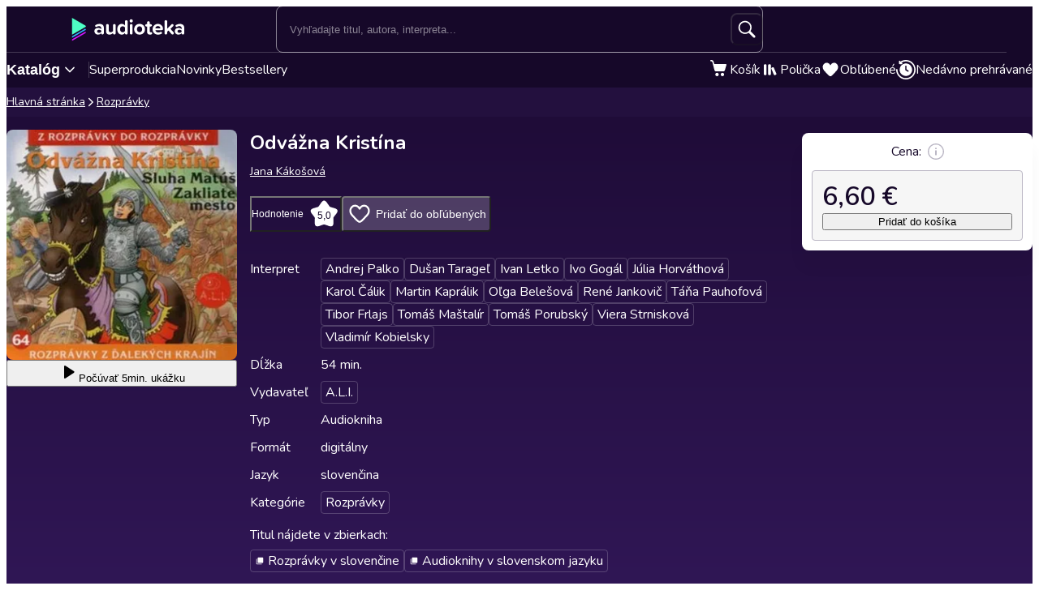

--- FILE ---
content_type: text/html; charset=utf-8
request_url: https://audioteka.com/sk/audiokniha/odvazna-kristina/
body_size: 31741
content:
<!DOCTYPE html><html lang="sk" class="__className_b4f989"><head><meta charSet="utf-8"/><meta name="viewport" content="width=device-width, initial-scale=1"/><link rel="preload" as="image" href="https://atkcdn.audioteka.com/cc/c4/odvazna-kristina/14.jpg?w=300&amp;auto=format"/><link rel="stylesheet" href="https://cdnweb.audioteka.com/1.112.1/_next/static/css/507d8aa62f1cc264.css" data-precedence="next"/><link rel="stylesheet" href="https://cdnweb.audioteka.com/1.112.1/_next/static/css/d0ffc1d1e1b6fceb.css" data-precedence="next"/><link rel="stylesheet" href="https://cdnweb.audioteka.com/1.112.1/_next/static/css/9f051a0ff79ec304.css" data-precedence="next"/><link rel="stylesheet" href="https://cdnweb.audioteka.com/1.112.1/_next/static/css/d8d5151c2a8ebcf8.css" data-precedence="next"/><link rel="stylesheet" href="https://cdnweb.audioteka.com/1.112.1/_next/static/css/4870c661a5faf63f.css" data-precedence="next"/><link rel="stylesheet" href="https://cdnweb.audioteka.com/1.112.1/_next/static/css/7fc4c4f34303591f.css" data-precedence="next"/><link rel="stylesheet" href="https://cdnweb.audioteka.com/1.112.1/_next/static/css/03734c6dad087df8.css" data-precedence="next"/><link rel="stylesheet" href="https://cdnweb.audioteka.com/1.112.1/_next/static/css/54d769e5f6f15df1.css" data-precedence="next"/><link rel="stylesheet" href="https://cdnweb.audioteka.com/1.112.1/_next/static/css/a83eb1ff4db0b5ae.css" data-precedence="next"/><link href="https://cdnweb.audioteka.com/1.112.1/_next/static/css/44bc4c8c79bc6ff9.css" rel="stylesheet" as="style" data-precedence="dynamic"/><link rel="preload" as="script" fetchPriority="low" href="https://cdnweb.audioteka.com/1.112.1/_next/static/chunks/webpack-32075edd0b38dc8e.js"/><script src="https://cdnweb.audioteka.com/1.112.1/_next/static/chunks/4bd1b696-aeef5c994dc8e0b7.js" async=""></script><script src="https://cdnweb.audioteka.com/1.112.1/_next/static/chunks/6603-d4b36b5d3418e12c.js" async=""></script><script src="https://cdnweb.audioteka.com/1.112.1/_next/static/chunks/main-app-deccc98960ed7b7a.js" async=""></script><script src="https://cdnweb.audioteka.com/1.112.1/_next/static/chunks/902-f149e280bbe41740.js" async=""></script><script src="https://cdnweb.audioteka.com/1.112.1/_next/static/chunks/2619-e35be52f0436d59a.js" async=""></script><script src="https://cdnweb.audioteka.com/1.112.1/_next/static/chunks/8126-c2e63d822728f171.js" async=""></script><script src="https://cdnweb.audioteka.com/1.112.1/_next/static/chunks/1176-8568969c77b1e3a1.js" async=""></script><script src="https://cdnweb.audioteka.com/1.112.1/_next/static/chunks/5090-2fcb6539cc9f572b.js" async=""></script><script src="https://cdnweb.audioteka.com/1.112.1/_next/static/chunks/6304-9cbdbc5b8d1a2442.js" async=""></script><script src="https://cdnweb.audioteka.com/1.112.1/_next/static/chunks/2454-75f8e56f2a686786.js" async=""></script><script src="https://cdnweb.audioteka.com/1.112.1/_next/static/chunks/1356-b253799eee426c3c.js" async=""></script><script src="https://cdnweb.audioteka.com/1.112.1/_next/static/chunks/7150-9d8ce269c25c9aab.js" async=""></script><script src="https://cdnweb.audioteka.com/1.112.1/_next/static/chunks/8791-18d2a2c12f72821c.js" async=""></script><script src="https://cdnweb.audioteka.com/1.112.1/_next/static/chunks/4338-632f707a86029f03.js" async=""></script><script src="https://cdnweb.audioteka.com/1.112.1/_next/static/chunks/3796-286541e870f26409.js" async=""></script><script src="https://cdnweb.audioteka.com/1.112.1/_next/static/chunks/app/%5Blocale%5D/(with-main-layout)/audiobook/%5Bid%5D/page-3f604985bd06385c.js" async=""></script><script src="https://cdnweb.audioteka.com/1.112.1/_next/static/chunks/6093-15782ecbd769abd8.js" async=""></script><script src="https://cdnweb.audioteka.com/1.112.1/_next/static/chunks/115-4c0fbfcd933833f3.js" async=""></script><script src="https://cdnweb.audioteka.com/1.112.1/_next/static/chunks/9972-7abf163349f4d0e9.js" async=""></script><script src="https://cdnweb.audioteka.com/1.112.1/_next/static/chunks/7971-9a28d6e1295ee80a.js" async=""></script><script src="https://cdnweb.audioteka.com/1.112.1/_next/static/chunks/9697-5666421ab1f4483a.js" async=""></script><script src="https://cdnweb.audioteka.com/1.112.1/_next/static/chunks/2666-9eb260d77135d3de.js" async=""></script><script src="https://cdnweb.audioteka.com/1.112.1/_next/static/chunks/3133-4bf8685e8e0ee86b.js" async=""></script><script src="https://cdnweb.audioteka.com/1.112.1/_next/static/chunks/1280-608140b8ce62326f.js" async=""></script><script src="https://cdnweb.audioteka.com/1.112.1/_next/static/chunks/7163-5a9e6cb0b4afccfa.js" async=""></script><script src="https://cdnweb.audioteka.com/1.112.1/_next/static/chunks/app/%5Blocale%5D/not-found-10119be842dbbdcd.js" async=""></script><script src="https://cdnweb.audioteka.com/1.112.1/_next/static/chunks/app/%5Blocale%5D/layout-91a489270c144363.js" async=""></script><script src="https://cdnweb.audioteka.com/1.112.1/_next/static/chunks/app/%5Blocale%5D/error-b67b4e8291337a13.js" async=""></script><script src="https://cdnweb.audioteka.com/1.112.1/_next/static/chunks/app/%5Blocale%5D/(with-main-layout)/layout-849119deba24fe13.js" async=""></script><script src="https://cdnweb.audioteka.com/1.112.1/_next/static/chunks/404-69d83c038faa7bff.js" async=""></script><script src="https://cdnweb.audioteka.com/1.112.1/_next/static/chunks/app/%5Blocale%5D/(with-auth-layout)/layout-9654fdbf48636037.js" async=""></script><script src="https://cdnweb.audioteka.com/1.112.1/_next/static/chunks/7520-4cd11f8a7996c4d3.js" async=""></script><script src="https://cdnweb.audioteka.com/1.112.1/_next/static/chunks/4564-ee892ae47629d2d2.js" async=""></script><script src="https://cdnweb.audioteka.com/1.112.1/_next/static/chunks/9186-edd76b705c714a3e.js" async=""></script><script src="https://cdnweb.audioteka.com/1.112.1/_next/static/chunks/8072-02b8b94a50668341.js" async=""></script><script src="https://cdnweb.audioteka.com/1.112.1/_next/static/chunks/9328-b26654aa40b3dbb2.js" async=""></script><script src="https://cdnweb.audioteka.com/1.112.1/_next/static/chunks/9072-c266c205de2c4d1a.js" async=""></script><script src="https://cdnweb.audioteka.com/1.112.1/_next/static/chunks/8112-a00641d7595bcef5.js" async=""></script><script src="https://cdnweb.audioteka.com/1.112.1/_next/static/chunks/767-3ff0a0327ed1ed41.js" async=""></script><script src="https://cdnweb.audioteka.com/1.112.1/_next/static/chunks/3619-f2318da6ae3ca4a5.js" async=""></script><script src="https://cdnweb.audioteka.com/1.112.1/_next/static/chunks/app/%5Blocale%5D/(with-main-layout)/page-a12283fb7e432ce3.js" async=""></script><link rel="preload" href="https://std.wpcdn.pl/wpjslib6/wpjslib-lite.js" as="script" crossorigin=""/><link rel="preload" href="https://www.google.com/recaptcha/enterprise.js?render=6Lcab8cpAAAAAMafzY_vgGHaPn3oxSjVZGEOHBNb" as="script"/><link rel="preload" href="https://cdnweb.audioteka.com/1.112.1/_next/static/chunks/6570.41dc4e3794ea5916.js" as="script" fetchPriority="low"/><link rel="preload" href="https://cdnweb.audioteka.com/1.112.1/_next/static/chunks/9357.61606c2dba5975b0.js" as="script" fetchPriority="low"/><link rel="preload" href="https://cdnweb.audioteka.com/1.112.1/_next/static/chunks/5437.ed92ac0b26516b8c.js" as="script" fetchPriority="low"/><title>Odvážna Kristína Audiokniha - Jana Kákošová - A.L.I. | Audioteka.sk</title><meta name="description" content="Audiokniha Odvážna Kristína - Jana Kákošová od vydavateľstva A.L.I. na vypočutie online na Audioteka.sk. Tisíce audiokníh vždy poruke."/><meta name="keywords" content="Jana Kákošová"/><meta name="application/ld+json" content="{&quot;@context&quot;:&quot;https://schema.org&quot;,&quot;@type&quot;:&quot;Product&quot;,&quot;name&quot;:&quot;Odvážna Kristína&quot;,&quot;description&quot;:&quot;Audiokniha Odvážna Kristína - Jana Kákošová od vydavateľstva A.L.I. na vypočutie online na Audioteka.sk. Tisíce audiokníh vždy poruke.&quot;,&quot;image&quot;:&quot;https://atkcdn.audioteka.com/cc/c4/odvazna-kristina/14.jpg?w=300&amp;auto=format&quot;,&quot;genre&quot;:&quot;Rozprávky&quot;,&quot;inLanguage&quot;:&quot;sk&quot;,&quot;bookFormat&quot;:&quot;AudiobookFormat&quot;,&quot;encodingFormat&quot;:&quot;audio/mpeg&quot;,&quot;duration&quot;:&quot;PT0H54M&quot;,&quot;aggregateRating&quot;:{&quot;@type&quot;:&quot;AggregateRating&quot;,&quot;ratingValue&quot;:5,&quot;ratingCount&quot;:1,&quot;worstRating&quot;:1,&quot;bestRating&quot;:5},&quot;offers&quot;:{&quot;@type&quot;:&quot;AggregateOffer&quot;,&quot;lowPrice&quot;:6.6,&quot;highPrice&quot;:6.6,&quot;priceCurrency&quot;:&quot;EUR&quot;,&quot;url&quot;:&quot;https://audioteka.com/sk/audiokniha/odvazna-kristina/&quot;,&quot;availability&quot;:&quot;https://schema.org/InStock&quot;,&quot;seller&quot;:{&quot;@type&quot;:&quot;Organization&quot;,&quot;name&quot;:&quot;Audioteka&quot;,&quot;url&quot;:&quot;https://audioteka.com/sk/&quot;}},&quot;brand&quot;:[{&quot;@type&quot;:&quot;Brand&quot;,&quot;name&quot;:&quot;A.L.I.&quot;}],&quot;author&quot;:[{&quot;@type&quot;:&quot;Person&quot;,&quot;name&quot;:&quot;Jana Kákošová&quot;}],&quot;readBy&quot;:[{&quot;@type&quot;:&quot;Person&quot;,&quot;name&quot;:&quot;Andrej Palko&quot;},{&quot;@type&quot;:&quot;Person&quot;,&quot;name&quot;:&quot;Dušan Tarageľ&quot;},{&quot;@type&quot;:&quot;Person&quot;,&quot;name&quot;:&quot;Ivan Letko&quot;},{&quot;@type&quot;:&quot;Person&quot;,&quot;name&quot;:&quot;Ivo Gogál&quot;},{&quot;@type&quot;:&quot;Person&quot;,&quot;name&quot;:&quot;Júlia Horváthová&quot;},{&quot;@type&quot;:&quot;Person&quot;,&quot;name&quot;:&quot;Karol Čálik&quot;},{&quot;@type&quot;:&quot;Person&quot;,&quot;name&quot;:&quot;Martin Kaprálik&quot;},{&quot;@type&quot;:&quot;Person&quot;,&quot;name&quot;:&quot;Oľga Belešová&quot;},{&quot;@type&quot;:&quot;Person&quot;,&quot;name&quot;:&quot;René Jankovič&quot;},{&quot;@type&quot;:&quot;Person&quot;,&quot;name&quot;:&quot;Táňa Pauhofová&quot;},{&quot;@type&quot;:&quot;Person&quot;,&quot;name&quot;:&quot;Tibor Frlajs&quot;},{&quot;@type&quot;:&quot;Person&quot;,&quot;name&quot;:&quot;Tomáš Maštalír&quot;},{&quot;@type&quot;:&quot;Person&quot;,&quot;name&quot;:&quot;Tomáš Porubský&quot;},{&quot;@type&quot;:&quot;Person&quot;,&quot;name&quot;:&quot;Viera Strnisková&quot;},{&quot;@type&quot;:&quot;Person&quot;,&quot;name&quot;:&quot;Vladimír Kobielsky&quot;}],&quot;review&quot;:[]}"/><meta property="og:title" content="Odvážna Kristína - Jana Kákošová | Audioteka"/><meta property="og:description" content="Odvážna Kristína - audiokniha obsahuje tri rozp..."/><meta property="og:url" content="https://audioteka.com/sk/audiokniha/odvazna-kristina/"/><meta property="og:site_name" content="Audioteka"/><meta property="og:image" content="https://atkcdn.audioteka.com/cc/c4/odvazna-kristina/14.jpg?auto=format&amp;w=500"/><meta property="og:type" content="book"/><meta name="twitter:card" content="summary_large_image"/><meta name="twitter:site" content="@audioteka"/><meta name="twitter:title" content="Odvážna Kristína - Jana Kákošová | Audioteka"/><meta name="twitter:description" content="Odvážna Kristína - audiokniha obsahuje tri rozp..."/><meta name="twitter:image" content="https://atkcdn.audioteka.com/cc/c4/odvazna-kristina/14.jpg?auto=format&amp;w=500"/><base href="/"/><script src="https://cdnweb.audioteka.com/1.112.1/_next/static/chunks/polyfills-42372ed130431b0a.js" noModule=""></script></head><body><div hidden=""><!--$--><!--/$--></div><script type="application/ld+json">{"@context":"https://schema.org","@type":"Organization","name":"Audioteka","description":"Audioteka je popredná platforma ponúkajúca tisíce audiokníh, podcastov a audio seriálov. Okrem možnosti individuálneho nákupu diel náš model predplatného umožňuje prístup k rozsiahlej knižnici audio obsahu, ktorý je dostupný kedykoľvek a kdekoľvek. Naša používateľsky prívetivá aplikácia, dostupná pre Android a iOS, ponúka tiež možnosť počúvania obsahu offline. Audioteka je ideálnym spoločníkom pre každého, kto miluje audio zábavu.","alternateName":["audioteka.sk","audioteka sk","audiokniha","audioknihy","audioteka - audiokniha"],"url":"https://audioteka.com/sk/","logo":"https://audioteka.com/audioteka_logo.png","sameAs":["https://www.facebook.com/audioteka.sk","https://www.youtube.com/channel/UCwVm0-BIv-18fu2jTVQIB5Q","https://www.instagram.com/audioteka_czsk/","https://x.com/audioteka_sk","https://apps.apple.com/sk/app/audioteka/id1107917398?l=sk","https://play.google.com/store/apps/details?id=com.audioteka&hl=sk"],"contactPoint":{"@type":"ContactPoint","contactType":"Customer Service","telephone":"+420 597 490 446","email":"podpora@audioteka.com","areaServed":"SK","availableLanguage":["Slovakian"]},"address":{"@type":"PostalAddress","streetAddress":"Smetanovo náměstí 222/8","addressLocality":"Moravská Ostrava","postalCode":"702 00","addressCountry":"CZ"},"brand":{"@type":"Brand","name":"Audioteka","logo":"https://audioteka.com/audioteka_logo.png"}}</script><div class="layout_layout__omvA8"><div id="layout-top-bar" class="top-bar_topBar___DOvc"><div class="top-bar_topBarBackground__LGUQ3"><div class="container_container__jQ9P_ top-bar_container__E1QGY"><nav class="top-bar_wrapper__rPcfv" aria-label="hlavná navigácia"><div class="top-bar_column___958r"><button type="button" aria-haspopup="dialog" aria-expanded="false" aria-controls="radix-_R_1b2qbqt6ivb_" data-state="closed" class="top-bar_catalogMobileButton___dQDe" aria-label="Otvoriť menu"><svg width="24" height="24"><use href="/sprite-12112025.svg#hamburger"></use></svg></button><a class="top-bar_logoLink__XHuRk" aria-label="Audioteka" href="/sk/"><svg class="logo_logo__tolw0 top-bar_logo__k1fIC" aria-label="Audioteka"><use href="/img/logo03.svg#audioteka"></use></svg></a></div><form class="search-input_searchInputForm__B_9oE search-input_desktop__K4cSi"><input class="search-input_input__daKRO" type="text" placeholder="Vyhľadajte titul, autora, interpreta..." value=""/><div class="search-input_buttonsWrapper__wbaF_"><button class="button-primitive_button___Phyv search-input_searchButton__28VGs" type="button" disabled=""><svg width="24" height="24"><use href="/sprite-12112025.svg#search"></use></svg></button></div></form><div class="top-bar_column___958r top-bar_columnWithIcons__TJatP"><div class="close-button_closeButton__LpeND"><button class="button-primitive_button___Phyv close-button_mobileCloseButton__rSEGt" type="button">Zavrieť<!-- --> <svg class="close-button_closeIcon__s1j8G" width="24" height="24"><use href="/sprite-12112025.svg#close"></use></svg></button><button class="close-button_desktopCloseButton__1YMt_ button_button__VDr89 button_transparent__TaGda button_outlined__9P4nG" type="button"><span class="button_content__XTG1N">Zavrieť<!-- --> <svg class="close-button_closeIcon__s1j8G" width="24" height="24"><use href="/sprite-12112025.svg#close"></use></svg></span></button></div><span class="loader_loader__tiS3X" style="--loader-size:24px" data-testid="loader"><svg viewBox="0 0 54 54" fill="none" xmlns="http://www.w3.org/2000/svg"><path d="M4.00146 27C4.00146 20.9 6.42467 15.0499 10.738 10.7365C15.0513 6.42321 20.9015 4 27.0015 4C33.1014 4 38.9516 6.42321 43.2649 10.7365C47.5782 15.0499 50.0014 20.9 50.0014 27" stroke="url(#paint0_linear_19482_8098)" stroke-width="8"></path><path d="M50.0014 27C50.0014 33.1 47.5782 38.9501 43.2649 43.2635C38.9516 47.5768 33.1014 50 27.0015 50C20.9015 50 15.0513 47.5768 10.738 43.2635C6.42467 38.9501 4.00146 33.1 4.00146 27" stroke="url(#paint1_linear_19482_8098)" stroke-width="8"></path><path d="M4.00125 27C3.99958 26.8403 3.99958 26.6806 4.00125 26.5209" stroke="currentColor" stroke-width="8" stroke-linecap="round"></path><defs><linearGradient id="paint0_linear_19482_8098" x1="4.00146" y1="4" x2="50.0014" y2="4" gradientUnits="userSpaceOnUse"><stop stop-color="currentColor" stop-opacity="0"></stop><stop offset="1" stop-color="currentColor" stop-opacity="0.5"></stop></linearGradient><linearGradient id="paint1_linear_19482_8098" x1="4.00146" y1="27" x2="50.0014" y2="27" gradientUnits="userSpaceOnUse"><stop stop-color="currentColor"></stop><stop offset="1" stop-color="currentColor" stop-opacity="0.5"></stop></linearGradient></defs></svg></span></div></nav></div><div class="container_container__jQ9P_ search-input_mobileContainer__2ahP3"><form class="search-input_searchInputForm__B_9oE search-input_mobile__F9E_q"><input class="search-input_input__daKRO" type="text" placeholder="Vyhľadajte titul, autora, interpreta..." value=""/><div class="search-input_buttonsWrapper__wbaF_"><button class="button-primitive_button___Phyv search-input_searchButton__28VGs" type="button" disabled=""><svg width="24" height="24"><use href="/sprite-12112025.svg#search"></use></svg></button></div></form></div></div><div class="link-bar_linkBar__mE0DR"><div class="container_container__jQ9P_ link-bar_container__NFgmb"><ul class="link-bar_catalogLinks__bmDhy"><li><button type="button" class="trigger_trigger___E8N5" aria-label="Otvoriť katalóg" aria-expanded="false">Katalóg<svg width="16" height="16"><use href="/sprite-12112025.svg#chevron-down"></use></svg></button><div class="catalog_catalogDropdown__uld81 catalog_closed__aE_wd" aria-hidden="true"><ul class="catalog_list__4ihfP" style="--items-length:31"><li class="catalog_item__O9o_J"><a class="catalog_link__Ym8ZS catalog_accent__dQqnp" tabindex="0" href="/sk/seria/bestsellery-mesiaca/">Bestsellery mesiaca</a></li><li class="catalog_item__O9o_J"><a class="catalog_link__Ym8ZS catalog_accent__dQqnp" tabindex="-1" href="/sk/seria/audioknihy-novinky/">Novinky</a></li><li class="catalog_item__O9o_J"><a class="catalog_link__Ym8ZS" tabindex="-1" href="/sk/katalog/detektivky-thrillery/">Detektívky, thrillery</a></li><li class="catalog_item__O9o_J"><a class="catalog_link__Ym8ZS" tabindex="-1" href="/sk/katalog/fantasy-a-sci-fi/">Fantasy a sci-fi</a></li><li class="catalog_item__O9o_J"><a class="catalog_link__Ym8ZS" tabindex="-1" href="/sk/katalog/osobny-rozvoj/">Osobný rozvoj</a></li><li class="catalog_item__O9o_J"><a class="catalog_link__Ym8ZS" tabindex="-1" href="/sk/katalog/spomienky-a-biografia/">Spomienky a biografia</a></li><li class="catalog_item__O9o_J"><a class="catalog_link__Ym8ZS" tabindex="-1" href="/sk/katalog/spolocenska-proza/">Spoločenská próza</a></li><li class="catalog_item__O9o_J"><a class="catalog_link__Ym8ZS" tabindex="-1" href="/sk/katalog/zivotna-filozofia-nabozenstvo/">Životná filozofia, náboženstvo</a></li><li class="catalog_item__O9o_J"><a class="catalog_link__Ym8ZS" tabindex="-1" href="/sk/katalog/dejiny-a-historia/">Dejiny a história</a></li><li class="catalog_item__O9o_J"><a class="catalog_link__Ym8ZS" tabindex="-1" href="/sk/katalog/literatura-faktu-a-publicistika/">Literatúra faktu a publicistika</a></li><li class="catalog_item__O9o_J"><a class="catalog_link__Ym8ZS" tabindex="-1" href="/sk/katalog/rozpravky/">Rozprávky</a></li><li class="catalog_item__O9o_J"><a class="catalog_link__Ym8ZS" tabindex="-1" href="/sk/katalog/humor-satira-a-komedia/">Humor, satira a komédia</a></li><li class="catalog_item__O9o_J"><a class="catalog_link__Ym8ZS" tabindex="-1" href="/sk/katalog/audiosprievodcovia/">Audiosprievodcovia</a></li><li class="catalog_item__O9o_J"><a class="catalog_link__Ym8ZS" tabindex="-1" href="/sk/katalog/casopisy/">Časopisy</a></li><li class="catalog_item__O9o_J"><a class="catalog_link__Ym8ZS" tabindex="-1" href="/sk/katalog/ceska-literatura/">Česká literatúra</a></li><li class="catalog_item__O9o_J"><a class="catalog_link__Ym8ZS" tabindex="-1" href="/sk/katalog/cudzojazycna-beletria/">Cudzojazyčná beletria</a></li><li class="catalog_item__O9o_J"><a class="catalog_link__Ym8ZS" tabindex="-1" href="/sk/katalog/divadlo-rozhlas-televizia/">Divadlo, rozhlas, televízia</a></li><li class="catalog_item__O9o_J"><a class="catalog_link__Ym8ZS" tabindex="-1" href="/sk/katalog/dobrodruzne-romany/">Dobrodružné romány</a></li><li class="catalog_item__O9o_J"><a class="catalog_link__Ym8ZS" tabindex="-1" href="/sk/katalog/ekonomia-a-biznis/">Ekonómia a biznis</a></li><li class="catalog_item__O9o_J"><a class="catalog_link__Ym8ZS" tabindex="-1" href="/sk/katalog/horory-a-mystika/">Horory a mystika</a></li><li class="catalog_item__O9o_J"><a class="catalog_link__Ym8ZS" tabindex="-1" href="/sk/katalog/klasicke-diela/">Klasické diela</a></li><li class="catalog_item__O9o_J"><a class="catalog_link__Ym8ZS" tabindex="-1" href="/sk/katalog/poezia/">Poézia</a></li><li class="catalog_item__O9o_J"><a class="catalog_link__Ym8ZS" tabindex="-1" href="/sk/katalog/popularne-naucna/">Populárne náučná</a></li><li class="catalog_item__O9o_J"><a class="catalog_link__Ym8ZS" tabindex="-1" href="/sk/katalog/poviedky/">Poviedky</a></li><li class="catalog_item__O9o_J"><a class="catalog_link__Ym8ZS" tabindex="-1" href="/sk/katalog/pre-mladez/">Pre mládež</a></li><li class="catalog_item__O9o_J"><a class="catalog_link__Ym8ZS" tabindex="-1" href="/sk/katalog/skolska-a-predskolska-vyucba/">Školská a predškolská výučba</a></li><li class="catalog_item__O9o_J"><a class="catalog_link__Ym8ZS" tabindex="-1" href="/sk/katalog/slovenska-literatura/">Slovenská literatúra</a></li><li class="catalog_item__O9o_J"><a class="catalog_link__Ym8ZS" tabindex="-1" href="/sk/katalog/superprodukce/">Superprodukcia</a></li><li class="catalog_item__O9o_J"><a class="catalog_link__Ym8ZS" tabindex="-1" href="/sk/katalog/vyucba/">Výučba</a></li><li class="catalog_item__O9o_J"><a class="catalog_link__Ym8ZS" tabindex="-1" href="/sk/katalog/vyucba-cudzich-jazykov/">Výučba cudzích jazykov</a></li><li class="catalog_item__O9o_J"><a class="catalog_link__Ym8ZS" tabindex="-1" href="/sk/katalog/zahranicna-literatura/">Zahraničná literatúra</a></li></ul><footer class="catalog_footer__QUumm"><a class="catalog_footerItem__fWyma" href="/sk/katalog/"><svg width="20" height="20"><use href="/sprite-12112025.svg#menu"></use></svg>Všetky kategórie</a><button type="button" class="catalog_collapseButton__DBeVD catalog_footerItem__fWyma">Skryť<svg width="16" height="16"><use href="/sprite-12112025.svg#chevron-up"></use></svg></button></footer></div></li><li><a class="link-bar_link__c7YpU" href="/sk/katalog/superprodukce/">Superprodukcia</a></li><li><a class="link-bar_link__c7YpU" href="/sk/seria/audioknihy-novinky/">Novinky</a></li><li><a class="link-bar_link__c7YpU" href="/sk/seria/bestsellery-mesiaca/">Bestsellery</a></li></ul><ul class="link-bar_userLinks__WoXHP"><li><a class="link-bar_link__c7YpU" target="_blank" href="/sk/kosik/"><div class="icon-with-badge_iconWrapper__ke7dF"><svg class="link-bar_icon__5u6xP"><use href="/sprite-12112025.svg#shopping-cart"></use></svg></div><span class="link-bar_label__iwvmk">Košík</span></a></li><li><a class="link-bar_link__c7YpU" href="/sk/policka/"><svg class="link-bar_icon__5u6xP"><use href="/sprite-12112025.svg#shelf"></use></svg><span class="link-bar_label__iwvmk">Polička</span></a></li><li><a class="link-bar_link__c7YpU" href="/sk/oblubene/"><div class="icon-with-badge_iconWrapper__ke7dF"><svg class="link-bar_icon__5u6xP"><use href="/sprite-12112025.svg#heart"></use></svg></div><span class="link-bar_label__iwvmk">Obľúbené</span></a></li><li><a class="link-bar_link__c7YpU" href="/sk/nedavno-prehravane/"><svg class="link-bar_icon__5u6xP"><use href="/sprite-12112025.svg#history"></use></svg><span class="link-bar_label__iwvmk">Nedávno prehrávané</span></a></li></ul></div></div></div><div class="layout_content__TqQ3j"><script type="application/ld+json">{"@context":"https://schema.org","@type":"BreadcrumbList","itemListElement":[{"@type":"ListItem","position":1,"name":"Audioteka","item":"https://audioteka.com/sk/"},{"@type":"ListItem","position":2,"name":"Rozprávky","item":"https://audioteka.com/sk/katalog/rozpravky/"}]}</script><nav class="breadcrumbs_breadcrumbs__Vhuhj" aria-label="breadcrumb"><div class="container_container__jQ9P_"><ol class="breadcrumbs_list__ncWg4"><li><a class="breadcrumbs_item__cMJ9H" href="/sk/">Hlavná stránka</a></li><li class="breadcrumbs_items__7_cN3"><svg class="breadcrumbs_separator__Pauvb" role="presentation" aria-hidden="true" width="14" height="14"><use href="/sprite-12112025.svg#arrow"></use></svg><a class="breadcrumbs_item__cMJ9H" href="/sk/katalog/rozpravky/">Rozprávky</a></li></ol></div></nav><div class="audiobook_audiobook__QMOyg"><section class="product-top_productTop__PbG6w"><div class="container_container__jQ9P_ product-top_container__RXlIq" id="product-top"><div class="product-top_coverWrapper__ZXAIR"><img class="product-top_cover__Pth8B" alt="Odvážna Kristína, Jana Kákošová" src="https://atkcdn.audioteka.com/cc/c4/odvazna-kristina/14.jpg?w=300&amp;auto=format" aria-hidden="true"/><div class="play-button_playButtonWrapper__vD1K4"><button class="play-button_playButton__dEG7Y button_button__VDr89 button_white__oylik" type="button"><span class="button_content__XTG1N"><svg width="24" height="24"><use href="/img/audiobook-icons-17102025.svg#play-alt"></use></svg>Počúvať<!-- --> <!-- -->5min. ukážku</span></button></div></div><div><h1 class="product-top_title__xNwAL">Odvážna Kristína</h1><ul class="product-top_authors__uMJCp"><li class="product-top_authorItem__IuS36"><a class="product-top_author__BPJgI" href="/sk/autor/jana-kakosova/">Jana Kákošová</a></li></ul><div class="product-top_actions__fACLo"><button class="button-primitive_button___Phyv rating-button_button__r0ZFx" type="button"><span class="rating-button_mobileText__Vx64Q">Priemer hodnotenia užívateľov</span><span class="rating-button_desktopText__9L8vU">Hodnotenie</span><div class="star-icon_starIcon__EoZal"><svg class="star-icon_icon__Jw1Uf"><use href="/img/audiobook-icons-17102025.svg#custom-star"></use></svg><span class="star-icon_label__wbNAx">5,0</span></div></button><button class="button-primitive_button___Phyv favourites-button_favouritesButton__oTrYY" type="button"><svg class="favourites-button_icon__hpYge" height="32" width="32"><use href="/sprite-12112025.svg#heart-border"></use></svg>Pridať do obľúbených</button></div><button class="button-primitive_button___Phyv more-info_button__RKPxp" type="button" aria-expanded="false" aria-controls="audiobook-more-info">Viac informácií</button><div id="audiobook-more-info" class="more-info_content__0kMte"><div><dl class="details_details__XJC5c"><dt>Interpret</dt><dd><ul class="details_tagsWrapper__4mUb8"><li><a class="tag_tag__7R3_M" href="/sk/interpret/andrej-palko/">Andrej Palko</a></li><li><a class="tag_tag__7R3_M" href="/sk/interpret/dusan-taragel/">Dušan Tarageľ</a></li><li><a class="tag_tag__7R3_M" href="/sk/interpret/ivan-letko/">Ivan Letko</a></li><li><a class="tag_tag__7R3_M" href="/sk/interpret/ivo-gogal/">Ivo Gogál</a></li><li><a class="tag_tag__7R3_M" href="/sk/interpret/julia-horvathova/">Júlia Horváthová</a></li><li><a class="tag_tag__7R3_M" href="/sk/interpret/karol-calik/">Karol Čálik</a></li><li><a class="tag_tag__7R3_M" href="/sk/interpret/martin-kapralik/">Martin Kaprálik</a></li><li><a class="tag_tag__7R3_M" href="/sk/interpret/olga-belesova/">Oľga Belešová</a></li><li><a class="tag_tag__7R3_M" href="/sk/interpret/rene-jankovic/">René Jankovič</a></li><li><a class="tag_tag__7R3_M" href="/sk/interpret/tana-pauhofova/">Táňa Pauhofová</a></li><li><a class="tag_tag__7R3_M" href="/sk/interpret/tibor-frlajs/">Tibor Frlajs</a></li><li><a class="tag_tag__7R3_M" href="/sk/interpret/tomas-mastalir/">Tomáš Maštalír</a></li><li><a class="tag_tag__7R3_M" href="/sk/interpret/tomas-porubsky/">Tomáš Porubský</a></li><li><a class="tag_tag__7R3_M" href="/sk/interpret/viera-strniskova/">Viera Strnisková</a></li><li><a class="tag_tag__7R3_M" href="/sk/interpret/vladimir-kobielsky/">Vladimír Kobielsky</a></li></ul></dd><dt>Dĺžka</dt><dd>54 min.</dd><dt>Vydavateľ</dt><dd><ul class="details_tagsWrapper__4mUb8"><li><a class="tag_tag__7R3_M" href="/sk/vydavatel/a-l-i/">A.L.I.</a></li></ul></dd><dt>Typ</dt><dd>Audiokniha</dd><dt>Formát</dt><dd>digitálny</dd><dt>Jazyk</dt><dd>slovenčina</dd><dt>Kategórie</dt><dd><ul class="details_tagsWrapper__4mUb8"><li><a class="tag_tag__7R3_M" href="/sk/katalog/rozpravky/">Rozprávky</a></li></ul></dd></dl><div><p class="collections_description__Q9NE8">Titul nájdete v zbierkach<!-- -->:</p><ul class="collections_list__09q3I"><li><a class="tag_tag__7R3_M" href="/sk/seria/rozpravky-v-slovencine/"><svg width="12" height="12"><use href="/sprite-12112025.svg#cycle"></use></svg>Rozprávky v slovenčine</a></li><li><a class="tag_tag__7R3_M" href="/sk/seria/audioknihy-v-slovenskom-jazyku/"><svg width="12" height="12"><use href="/sprite-12112025.svg#cycle"></use></svg>Audioknihy v slovenskom jazyku</a></li></ul></div></div></div></div></div></section><div class="container_container__jQ9P_ audiobook_content__dzbvT"><section class="audiobook_mainSection__CYtlC"><div class="audiobook_priceBoxMobile__hsGAT"><div class="audiobook_priceContainer__8UM8G"><div class="components_box__7mOTy"><p class="text_heading6__2nVRz components_title__Wt8oL">Cena:<!-- --> <svg class="info-icon_infoIcon__1TIKO" width="20" height="20" style="--min-width:20px" data-state="closed"><use href="/sprite-12112025.svg#info"></use></svg></p><div class="components_boxContent__KIcmW"><p class="components_price__wkJII">6,60 €</p><button class="buttons_addToCartButton__VOt_G button_button__VDr89 button_primary__jwmzn" type="button"><span class="button_content__XTG1N">Pridať do košíka</span></button></div></div></div></div><h2 class="description_header__5WSpT">Popis</h2><article id="audiobook-description" class="description_description__6gcfq"><p>Odvážna Kristína - audiokniha obsahuje tri rozprávky, ktoré napísala Jana Kákošová.</p>
<p>Odvážna Kristína<br />
V ďalekej krajine žila kedysi chudobná starenka, ktorá tak veľmi túžila po dieťatku, až sa nad ňou zľutovala matka Zem a oživila dievčatko, ktoré si starenka vyrobila z hliny. Starká ju nazvala Kristína. Kristína bola mocná ako zem sama a v odvahe sa mohla rovnať s hociktorým rytierom. Nečudo, že sa postavila na odpor aj krutému tyranskému kráľovi...</p>
<p>Účinkujú :<br />
Kristína: Táňa Pauhofová<br />
Starenka: Viera Strnisková<br />
Kráľ: Ivan Letko<br />
Pobočník: Karol Čálik<br />
Orol: Tomáš Maštalír</p>
<p>Zakliate mesto<br />
Pokračovanie rozprávočky o odvážnej dievčine z hliny vás zavedie na miesta, o akých sa vám ani len nesnívalo. Na krídlach orlíka -  tátošíka, Kristíninho verného pomocníka  si spolu s ňou zaletíte do kráľovského zámku, do oblaku, ktorý skrýva zakliate mesto i na morské dno!</p>
<p>Účinkujú:<br />
Kristína: Táňa Pauhofová<br />
Orol: Tomáš Maštalír<br />
Čarodejník: Ivo Gogál<br />
Rytier: René Jankovič<br />
Kňažná: Oľga Belešová</p>
<p>Sluha Matúš<br />
Príbeh o sluhovi s dobrým srdcom a bystrým umom, ktorý pre splnenie svojich sľubov podstúpi čokoľvek. Či sa mu podarí získať pre knieža ruku odvážnej Kristíny a komu budú napokon vyhrávať svadobné zvony, dozviete sa v tejto rozprávke.</p>
<p>Účinkujú:<br />
Matúš: Vladimír Kobielsky<br />
Knieža: Martin Kaprálik<br />
Šafár: Dušan Tarageľ<br />
Kristína: Táňa Pauhofová<br />
Orol: Tomáš Maštalír<br />
Muž: Tibor Frlajs<br />
Ďalej účinkujú: Andrej Palko, Tomáš Porubský, Júlia Horváthová</p></article><div class="audiobook_sectionSeparator__bOe_E"></div><div><h2 class="text_subtitleBig__DrKih withBoxModel_m__IAbvw" style="--margin:0">Ako audioknihu počúvať</h2><p class="text_bodyNormal__fHtEt withBoxModel_mx__nXS0c withBoxModel_mt__y8Pab withBoxModel_mb__ahRA_" style="--margin-x:0;--margin-top:4px;--margin-bottom:8px">Počúvajte pohodlne na Android a iOS zariadeniach v aplikácii Audioteka</p><div class="how-to-listen_appLinks__3HBCO"><a class="store-buttons_link__Nb1gs how-to-listen_linkItem__6QJ11" target="_blank" href="https://web.audioteka.com/sk/l/android"><img alt="Získajte to na Google Play" loading="lazy" width="135" height="40" decoding="async" data-nimg="1" style="color:transparent" srcSet="/_next/image/?url=https%3A%2F%2Fcdnweb.audioteka.com%2F1.112.1%2F_next%2Fstatic%2Fmedia%2Fsk.0ca7e7fd.webp&amp;w=256&amp;q=75 1x, /_next/image/?url=https%3A%2F%2Fcdnweb.audioteka.com%2F1.112.1%2F_next%2Fstatic%2Fmedia%2Fsk.0ca7e7fd.webp&amp;w=384&amp;q=75 2x" src="/_next/image/?url=https%3A%2F%2Fcdnweb.audioteka.com%2F1.112.1%2F_next%2Fstatic%2Fmedia%2Fsk.0ca7e7fd.webp&amp;w=384&amp;q=75"/></a><a class="store-buttons_link__Nb1gs how-to-listen_linkItem__6QJ11" target="_blank" href="https://web.audioteka.com/sk/l/ios"><img alt="Stiahnuť na App Store" loading="lazy" width="135" height="40" decoding="async" data-nimg="1" style="color:transparent" srcSet="/_next/image/?url=https%3A%2F%2Fcdnweb.audioteka.com%2F1.112.1%2F_next%2Fstatic%2Fmedia%2Fsk.782cf4b6.webp&amp;w=256&amp;q=75 1x, /_next/image/?url=https%3A%2F%2Fcdnweb.audioteka.com%2F1.112.1%2F_next%2Fstatic%2Fmedia%2Fsk.782cf4b6.webp&amp;w=384&amp;q=75 2x" src="/_next/image/?url=https%3A%2F%2Fcdnweb.audioteka.com%2F1.112.1%2F_next%2Fstatic%2Fmedia%2Fsk.782cf4b6.webp&amp;w=384&amp;q=75"/></a></div></div><div class="audiobook_sectionSeparator__bOe_E"></div><div class="reviews-box_reviewsBox__381YO"><div class="review-box-top_reviewBoxTop__GYxqw"><h2 class="text_heading4__kx1Qp withBoxModel_m__IAbvw review-box-top_title__TaZSg" style="--margin:0">Hodnotenie užívateľov</h2><div class="rating-badge_ratingBadge__tqHnC review-box-top_badge__o_Bh_"><div class="rating-badge_badgeWrapper__KFfVL" aria-hidden="true"><svg width="24" height="24"><use href="/img/audiobook-icons-17102025.svg#custom-star"></use></svg><div class="rating-badge_badgeContent__Gb2Y0">5</div></div><p class="text_bodyBig__olh7U withBoxModel_m__IAbvw" style="--margin:0"><span class="sr-only">Počet hodnotení: 1: 5</span><span aria-hidden="true">Počet hodnotení: 1</span></p></div><div class="review-box-top_action___O3cJ"><p class="text_bodyBig__olh7U withBoxModel_m__IAbvw review-box-top_login___aAO7" style="--margin:0">Pridať hodnotenie môžu iba prihlásení užívatelia. <a class="review-box-top_loginLink__C_L3g" href="/sk/prihlasenie/">Prihlásiť sa</a></p></div></div><p class="text_bodyNormal__fHtEt withBoxModel_m__IAbvw reviews-box_reviewsInfo__oPPFB" style="--margin:0">Všetky hodnotenia pochádzajú od registrovaných užívateľov, ktorí zakúpili náš produkt či službu. Hodnotenie sú zberané, overované a zverejňované v súlade s <a class="reviews-box_reviewsInfoLink___xyAJ" target="_blank" href="/sk/zasady-hodnotenia/">Podmienkami a zásadami pre užívateľské hodnotenie</a></p></div></section></div><div class="container_container__jQ9P_ price-box-desktop_container__Kn4lJ"><div class="price-box-desktop_stickyBox__DCSZs" id="desktop-price-box__sticky-box" style="--topBarHeight:112px"><div class="components_box__7mOTy"><p class="text_heading6__2nVRz components_title__Wt8oL">Cena:<!-- --> <svg class="info-icon_infoIcon__1TIKO" width="20" height="20" style="--min-width:20px" data-state="closed"><use href="/sprite-12112025.svg#info"></use></svg></p><div class="components_boxContent__KIcmW"><p class="components_price__wkJII">6,60 €</p><button class="buttons_addToCartButton__VOt_G button_button__VDr89 button_primary__jwmzn" type="button"><span class="button_content__XTG1N">Pridať do košíka</span></button></div></div></div></div><div class="container_container__jQ9P_ swimlanes_swimlanes__54F1s"></div></div><!--$--><!--/$--></div><footer class="footer_footer__c2vGR"><div class="catalog_footerCatalog__bRp04"><div class="container_container__jQ9P_"><section class="footer_column__Gsfdq"><h3 class="footer_title__jdBVJ footer_expandable__oxz9K">Kategórie</h3><ul class="footer_linkList__uE3rV footer_expandable__oxz9K catalog_list__6cvdb catalog_expandable__VMM99"><li><a class="catalog_item__IZYQB footer_link__Fl2dv catalog_accent__x_icS" href="/sk/seria/bestsellery-mesiaca/">Bestsellery mesiaca</a></li><li><a class="catalog_item__IZYQB footer_link__Fl2dv catalog_accent__x_icS" href="/sk/seria/audioknihy-novinky/">Novinky</a></li><li><a class="catalog_item__IZYQB footer_link__Fl2dv" href="/sk/katalog/detektivky-thrillery/">Detektívky, thrillery</a></li><li><a class="catalog_item__IZYQB footer_link__Fl2dv" href="/sk/katalog/fantasy-a-sci-fi/">Fantasy a sci-fi</a></li><li><a class="catalog_item__IZYQB footer_link__Fl2dv" href="/sk/katalog/osobny-rozvoj/">Osobný rozvoj</a></li><li><a class="catalog_item__IZYQB footer_link__Fl2dv" href="/sk/katalog/spomienky-a-biografia/">Spomienky a biografia</a></li><li><a class="catalog_item__IZYQB footer_link__Fl2dv" href="/sk/katalog/spolocenska-proza/">Spoločenská próza</a></li><li><a class="catalog_item__IZYQB footer_link__Fl2dv" href="/sk/katalog/zivotna-filozofia-nabozenstvo/">Životná filozofia, náboženstvo</a></li><li><a class="catalog_item__IZYQB footer_link__Fl2dv" href="/sk/katalog/dejiny-a-historia/">Dejiny a história</a></li><li><a class="catalog_item__IZYQB footer_link__Fl2dv" href="/sk/katalog/literatura-faktu-a-publicistika/">Literatúra faktu a publicistika</a></li><li><a class="catalog_item__IZYQB footer_link__Fl2dv" href="/sk/katalog/rozpravky/">Rozprávky</a></li><li><a class="catalog_item__IZYQB footer_link__Fl2dv" href="/sk/katalog/humor-satira-a-komedia/">Humor, satira a komédia</a></li><li><a class="catalog_item__IZYQB footer_link__Fl2dv" href="/sk/katalog/audiosprievodcovia/">Audiosprievodcovia</a></li><li><a class="catalog_item__IZYQB footer_link__Fl2dv" href="/sk/katalog/casopisy/">Časopisy</a></li><li><a class="catalog_item__IZYQB footer_link__Fl2dv" href="/sk/katalog/ceska-literatura/">Česká literatúra</a></li><li><a class="catalog_item__IZYQB footer_link__Fl2dv" href="/sk/katalog/cudzojazycna-beletria/">Cudzojazyčná beletria</a></li><li><a class="catalog_item__IZYQB footer_link__Fl2dv" href="/sk/katalog/divadlo-rozhlas-televizia/">Divadlo, rozhlas, televízia</a></li><li><a class="catalog_item__IZYQB footer_link__Fl2dv" href="/sk/katalog/dobrodruzne-romany/">Dobrodružné romány</a></li><li><a class="catalog_item__IZYQB footer_link__Fl2dv" href="/sk/katalog/ekonomia-a-biznis/">Ekonómia a biznis</a></li><li><a class="catalog_item__IZYQB footer_link__Fl2dv" href="/sk/katalog/horory-a-mystika/">Horory a mystika</a></li><li><a class="catalog_item__IZYQB footer_link__Fl2dv" href="/sk/katalog/klasicke-diela/">Klasické diela</a></li><li><a class="catalog_item__IZYQB footer_link__Fl2dv" href="/sk/katalog/poezia/">Poézia</a></li><li><a class="catalog_item__IZYQB footer_link__Fl2dv" href="/sk/katalog/popularne-naucna/">Populárne náučná</a></li><li><a class="catalog_item__IZYQB footer_link__Fl2dv" href="/sk/katalog/poviedky/">Poviedky</a></li><li><a class="catalog_item__IZYQB footer_link__Fl2dv" href="/sk/katalog/pre-mladez/">Pre mládež</a></li><li><a class="catalog_item__IZYQB footer_link__Fl2dv" href="/sk/katalog/skolska-a-predskolska-vyucba/">Školská a predškolská výučba</a></li><li><a class="catalog_item__IZYQB footer_link__Fl2dv" href="/sk/katalog/slovenska-literatura/">Slovenská literatúra</a></li><li><a class="catalog_item__IZYQB footer_link__Fl2dv" href="/sk/katalog/superprodukce/">Superprodukcia</a></li><li><a class="catalog_item__IZYQB footer_link__Fl2dv" href="/sk/katalog/vyucba/">Výučba</a></li><li><a class="catalog_item__IZYQB footer_link__Fl2dv" href="/sk/katalog/vyucba-cudzich-jazykov/">Výučba cudzích jazykov</a></li><li><a class="catalog_item__IZYQB footer_link__Fl2dv" href="/sk/katalog/zahranicna-literatura/">Zahraničná literatúra</a></li></ul></section></div></div><div class="container_container__jQ9P_ footer_columns__O89R4"><section class="footer_column__Gsfdq"><h3 class="footer_title__jdBVJ footer_expandable__oxz9K">Zákaznícka podpora</h3><ul class="footer_linkList__uE3rV footer_expandable__oxz9K"><li><a class="footer_link__Fl2dv" target="_blank" href="https://podmienky.audioteka.com/regulamin/Obchodné podmienky">Obchodné podmienky</a></li><li><a class="footer_link__Fl2dv" href="/sk/zasady-ochrany-osobnych-udajov/">Pravidlá ochrany osobných údajov</a></li><li><a class="footer_link__Fl2dv" href="/sk/kontakt-pomocnik/">Kontakt a pomocník</a></li><li><button class="button-primitive_button___Phyv manageGdprButton footer_linkBtn__yh2il" type="button">Nastavenie ochrany osobných údajov</button></li></ul></section><section class="footer_column__Gsfdq"><h3 class="footer_title__jdBVJ footer_expandable__oxz9K">Ďalšie</h3><ul class="footer_linkList__uE3rV footer_expandable__oxz9K"><li><a class="footer_link__Fl2dv" target="_blank" href="https://pages.audioteka.com/sk/pocuvaj/">Zľava 4 € na prvú audioknihu</a></li></ul></section><section class="footer_column__Gsfdq"><h3 class="footer_title__jdBVJ">Aplikácie</h3><div class="footer_appLinkList__PwzvS"><a class="store-buttons_link__Nb1gs footer_appLinkItem__gZFTG" target="_blank" href="https://web.audioteka.com/sk/l/android"><img alt="Získajte to na Google Play" loading="lazy" width="135" height="40" decoding="async" data-nimg="1" style="color:transparent" srcSet="/_next/image/?url=https%3A%2F%2Fcdnweb.audioteka.com%2F1.112.1%2F_next%2Fstatic%2Fmedia%2Fsk.0ca7e7fd.webp&amp;w=256&amp;q=75 1x, /_next/image/?url=https%3A%2F%2Fcdnweb.audioteka.com%2F1.112.1%2F_next%2Fstatic%2Fmedia%2Fsk.0ca7e7fd.webp&amp;w=384&amp;q=75 2x" src="/_next/image/?url=https%3A%2F%2Fcdnweb.audioteka.com%2F1.112.1%2F_next%2Fstatic%2Fmedia%2Fsk.0ca7e7fd.webp&amp;w=384&amp;q=75"/></a><a class="store-buttons_link__Nb1gs footer_appLinkItem__gZFTG" target="_blank" href="https://web.audioteka.com/sk/l/ios"><img alt="Stiahnuť na App Store" loading="lazy" width="135" height="40" decoding="async" data-nimg="1" style="color:transparent" srcSet="/_next/image/?url=https%3A%2F%2Fcdnweb.audioteka.com%2F1.112.1%2F_next%2Fstatic%2Fmedia%2Fsk.782cf4b6.webp&amp;w=256&amp;q=75 1x, /_next/image/?url=https%3A%2F%2Fcdnweb.audioteka.com%2F1.112.1%2F_next%2Fstatic%2Fmedia%2Fsk.782cf4b6.webp&amp;w=384&amp;q=75 2x" src="/_next/image/?url=https%3A%2F%2Fcdnweb.audioteka.com%2F1.112.1%2F_next%2Fstatic%2Fmedia%2Fsk.782cf4b6.webp&amp;w=384&amp;q=75"/></a></div><ul class="footer_linkList__uE3rV"><li><a class="footer_link__Fl2dv" target="_blank" href="https://audioteka.com/sk/applications">Všetko</a></li></ul></section></div><div class="bottom_bottom__Tjx4W"><div class="container_container__jQ9P_ bottom_container__6EpV7"><ul class="bottom_socialIconList__PN6Pp" lang="en"><li><a class="bottom_socialLink__zu9om" target="_blank" href="https://www.facebook.com/audioteka.sk" aria-label="Facebook"><svg width="24" height="24" aria-hidden="true" focusable="false"><use href="/sprite-12112025.svg#facebook"></use></svg></a></li><li><a class="bottom_socialLink__zu9om" target="_blank" href="https://www.instagram.com/audioteka_czsk/" aria-label="Instagram"><svg width="24" height="24" aria-hidden="true" focusable="false"><use href="/sprite-12112025.svg#instagram"></use></svg></a></li><li><a class="bottom_socialLink__zu9om" target="_blank" href="https://www.youtube.com/@audiotekask" aria-label="YouTube"><svg width="24" height="24" aria-hidden="true" focusable="false"><use href="/sprite-12112025.svg#youtube"></use></svg></a></li></ul><p class="bottom_copy__8FDPR">Copyright © 2015-2026 Audiotéka.cz s.r.o.</p></div></div></footer><!--$!--><template data-dgst="BAILOUT_TO_CLIENT_SIDE_RENDERING"></template><!--/$--></div><script src="https://cdnweb.audioteka.com/1.112.1/_next/static/chunks/webpack-32075edd0b38dc8e.js" id="_R_" async=""></script><script>(self.__next_f=self.__next_f||[]).push([0])</script><script>self.__next_f.push([1,"1:\"$Sreact.fragment\"\n2:I[9766,[],\"\"]\n3:I[98924,[],\"\"]\n8:I[24431,[],\"OutletBoundary\"]\na:I[15278,[],\"AsyncMetadataOutlet\"]\nc:I[24431,[],\"ViewportBoundary\"]\ne:I[24431,[],\"MetadataBoundary\"]\nf:\"$Sreact.suspense\"\n11:I[57150,[],\"\"]\n"])</script><script>self.__next_f.push([1,"13:I[3809,[\"902\",\"static/chunks/902-f149e280bbe41740.js\",\"2619\",\"static/chunks/2619-e35be52f0436d59a.js\",\"8126\",\"static/chunks/8126-c2e63d822728f171.js\",\"1176\",\"static/chunks/1176-8568969c77b1e3a1.js\",\"5090\",\"static/chunks/5090-2fcb6539cc9f572b.js\",\"6304\",\"static/chunks/6304-9cbdbc5b8d1a2442.js\",\"2454\",\"static/chunks/2454-75f8e56f2a686786.js\",\"1356\",\"static/chunks/1356-b253799eee426c3c.js\",\"7150\",\"static/chunks/7150-9d8ce269c25c9aab.js\",\"8791\",\"static/chunks/8791-18d2a2c12f72821c.js\",\"4338\",\"static/chunks/4338-632f707a86029f03.js\",\"3796\",\"static/chunks/3796-286541e870f26409.js\",\"5246\",\"static/chunks/app/%5Blocale%5D/(with-main-layout)/audiobook/%5Bid%5D/page-3f604985bd06385c.js\"],\"default\"]\n"])</script><script>self.__next_f.push([1,"16:I[72491,[\"902\",\"static/chunks/902-f149e280bbe41740.js\",\"2619\",\"static/chunks/2619-e35be52f0436d59a.js\",\"8126\",\"static/chunks/8126-c2e63d822728f171.js\",\"1176\",\"static/chunks/1176-8568969c77b1e3a1.js\",\"5090\",\"static/chunks/5090-2fcb6539cc9f572b.js\",\"6093\",\"static/chunks/6093-15782ecbd769abd8.js\",\"6304\",\"static/chunks/6304-9cbdbc5b8d1a2442.js\",\"2454\",\"static/chunks/2454-75f8e56f2a686786.js\",\"1356\",\"static/chunks/1356-b253799eee426c3c.js\",\"115\",\"static/chunks/115-4c0fbfcd933833f3.js\",\"7150\",\"static/chunks/7150-9d8ce269c25c9aab.js\",\"9972\",\"static/chunks/9972-7abf163349f4d0e9.js\",\"7971\",\"static/chunks/7971-9a28d6e1295ee80a.js\",\"9697\",\"static/chunks/9697-5666421ab1f4483a.js\",\"2666\",\"static/chunks/2666-9eb260d77135d3de.js\",\"3133\",\"static/chunks/3133-4bf8685e8e0ee86b.js\",\"4338\",\"static/chunks/4338-632f707a86029f03.js\",\"3796\",\"static/chunks/3796-286541e870f26409.js\",\"1280\",\"static/chunks/1280-608140b8ce62326f.js\",\"7163\",\"static/chunks/7163-5a9e6cb0b4afccfa.js\",\"3224\",\"static/chunks/app/%5Blocale%5D/not-found-10119be842dbbdcd.js\"],\"default\"]\n"])</script><script>self.__next_f.push([1,"17:I[28450,[\"902\",\"static/chunks/902-f149e280bbe41740.js\",\"2619\",\"static/chunks/2619-e35be52f0436d59a.js\",\"8126\",\"static/chunks/8126-c2e63d822728f171.js\",\"1176\",\"static/chunks/1176-8568969c77b1e3a1.js\",\"5090\",\"static/chunks/5090-2fcb6539cc9f572b.js\",\"6304\",\"static/chunks/6304-9cbdbc5b8d1a2442.js\",\"115\",\"static/chunks/115-4c0fbfcd933833f3.js\",\"7150\",\"static/chunks/7150-9d8ce269c25c9aab.js\",\"9972\",\"static/chunks/9972-7abf163349f4d0e9.js\",\"9697\",\"static/chunks/9697-5666421ab1f4483a.js\",\"3133\",\"static/chunks/3133-4bf8685e8e0ee86b.js\",\"4338\",\"static/chunks/4338-632f707a86029f03.js\",\"3796\",\"static/chunks/3796-286541e870f26409.js\",\"1280\",\"static/chunks/1280-608140b8ce62326f.js\",\"8450\",\"static/chunks/app/%5Blocale%5D/layout-91a489270c144363.js\"],\"ReCaptchaProvider\"]\n"])</script><script>self.__next_f.push([1,"18:I[78481,[\"902\",\"static/chunks/902-f149e280bbe41740.js\",\"2619\",\"static/chunks/2619-e35be52f0436d59a.js\",\"8126\",\"static/chunks/8126-c2e63d822728f171.js\",\"1176\",\"static/chunks/1176-8568969c77b1e3a1.js\",\"5090\",\"static/chunks/5090-2fcb6539cc9f572b.js\",\"6093\",\"static/chunks/6093-15782ecbd769abd8.js\",\"6304\",\"static/chunks/6304-9cbdbc5b8d1a2442.js\",\"2454\",\"static/chunks/2454-75f8e56f2a686786.js\",\"1356\",\"static/chunks/1356-b253799eee426c3c.js\",\"115\",\"static/chunks/115-4c0fbfcd933833f3.js\",\"7150\",\"static/chunks/7150-9d8ce269c25c9aab.js\",\"9972\",\"static/chunks/9972-7abf163349f4d0e9.js\",\"7971\",\"static/chunks/7971-9a28d6e1295ee80a.js\",\"9697\",\"static/chunks/9697-5666421ab1f4483a.js\",\"2666\",\"static/chunks/2666-9eb260d77135d3de.js\",\"3133\",\"static/chunks/3133-4bf8685e8e0ee86b.js\",\"4338\",\"static/chunks/4338-632f707a86029f03.js\",\"3796\",\"static/chunks/3796-286541e870f26409.js\",\"1280\",\"static/chunks/1280-608140b8ce62326f.js\",\"7163\",\"static/chunks/7163-5a9e6cb0b4afccfa.js\",\"3224\",\"static/chunks/app/%5Blocale%5D/not-found-10119be842dbbdcd.js\"],\"default\"]\n"])</script><script>self.__next_f.push([1,"19:I[80081,[\"902\",\"static/chunks/902-f149e280bbe41740.js\",\"2619\",\"static/chunks/2619-e35be52f0436d59a.js\",\"8126\",\"static/chunks/8126-c2e63d822728f171.js\",\"1176\",\"static/chunks/1176-8568969c77b1e3a1.js\",\"5090\",\"static/chunks/5090-2fcb6539cc9f572b.js\",\"6093\",\"static/chunks/6093-15782ecbd769abd8.js\",\"6304\",\"static/chunks/6304-9cbdbc5b8d1a2442.js\",\"2454\",\"static/chunks/2454-75f8e56f2a686786.js\",\"1356\",\"static/chunks/1356-b253799eee426c3c.js\",\"115\",\"static/chunks/115-4c0fbfcd933833f3.js\",\"7150\",\"static/chunks/7150-9d8ce269c25c9aab.js\",\"9972\",\"static/chunks/9972-7abf163349f4d0e9.js\",\"7971\",\"static/chunks/7971-9a28d6e1295ee80a.js\",\"9697\",\"static/chunks/9697-5666421ab1f4483a.js\",\"2666\",\"static/chunks/2666-9eb260d77135d3de.js\",\"3133\",\"static/chunks/3133-4bf8685e8e0ee86b.js\",\"4338\",\"static/chunks/4338-632f707a86029f03.js\",\"3796\",\"static/chunks/3796-286541e870f26409.js\",\"1280\",\"static/chunks/1280-608140b8ce62326f.js\",\"7163\",\"static/chunks/7163-5a9e6cb0b4afccfa.js\",\"3224\",\"static/chunks/app/%5Blocale%5D/not-found-10119be842dbbdcd.js\"],\"OldCartProvider\"]\n"])</script><script>self.__next_f.push([1,"1a:I[10562,[\"902\",\"static/chunks/902-f149e280bbe41740.js\",\"2619\",\"static/chunks/2619-e35be52f0436d59a.js\",\"8126\",\"static/chunks/8126-c2e63d822728f171.js\",\"1176\",\"static/chunks/1176-8568969c77b1e3a1.js\",\"5090\",\"static/chunks/5090-2fcb6539cc9f572b.js\",\"6093\",\"static/chunks/6093-15782ecbd769abd8.js\",\"6304\",\"static/chunks/6304-9cbdbc5b8d1a2442.js\",\"2454\",\"static/chunks/2454-75f8e56f2a686786.js\",\"1356\",\"static/chunks/1356-b253799eee426c3c.js\",\"115\",\"static/chunks/115-4c0fbfcd933833f3.js\",\"7150\",\"static/chunks/7150-9d8ce269c25c9aab.js\",\"9972\",\"static/chunks/9972-7abf163349f4d0e9.js\",\"7971\",\"static/chunks/7971-9a28d6e1295ee80a.js\",\"9697\",\"static/chunks/9697-5666421ab1f4483a.js\",\"2666\",\"static/chunks/2666-9eb260d77135d3de.js\",\"3133\",\"static/chunks/3133-4bf8685e8e0ee86b.js\",\"4338\",\"static/chunks/4338-632f707a86029f03.js\",\"3796\",\"static/chunks/3796-286541e870f26409.js\",\"1280\",\"static/chunks/1280-608140b8ce62326f.js\",\"7163\",\"static/chunks/7163-5a9e6cb0b4afccfa.js\",\"3224\",\"static/chunks/app/%5Blocale%5D/not-found-10119be842dbbdcd.js\"],\"AppContainer\"]\n"])</script><script>self.__next_f.push([1,"1b:I[38169,[\"902\",\"static/chunks/902-f149e280bbe41740.js\",\"2619\",\"static/chunks/2619-e35be52f0436d59a.js\",\"1356\",\"static/chunks/1356-b253799eee426c3c.js\",\"8530\",\"static/chunks/app/%5Blocale%5D/error-b67b4e8291337a13.js\"],\"default\"]\n"])</script><script>self.__next_f.push([1,"1d:I[17251,[\"902\",\"static/chunks/902-f149e280bbe41740.js\",\"2619\",\"static/chunks/2619-e35be52f0436d59a.js\",\"8126\",\"static/chunks/8126-c2e63d822728f171.js\",\"1176\",\"static/chunks/1176-8568969c77b1e3a1.js\",\"5090\",\"static/chunks/5090-2fcb6539cc9f572b.js\",\"6093\",\"static/chunks/6093-15782ecbd769abd8.js\",\"6304\",\"static/chunks/6304-9cbdbc5b8d1a2442.js\",\"2454\",\"static/chunks/2454-75f8e56f2a686786.js\",\"1356\",\"static/chunks/1356-b253799eee426c3c.js\",\"115\",\"static/chunks/115-4c0fbfcd933833f3.js\",\"7150\",\"static/chunks/7150-9d8ce269c25c9aab.js\",\"9972\",\"static/chunks/9972-7abf163349f4d0e9.js\",\"7971\",\"static/chunks/7971-9a28d6e1295ee80a.js\",\"9697\",\"static/chunks/9697-5666421ab1f4483a.js\",\"2666\",\"static/chunks/2666-9eb260d77135d3de.js\",\"3133\",\"static/chunks/3133-4bf8685e8e0ee86b.js\",\"4338\",\"static/chunks/4338-632f707a86029f03.js\",\"3796\",\"static/chunks/3796-286541e870f26409.js\",\"1280\",\"static/chunks/1280-608140b8ce62326f.js\",\"7163\",\"static/chunks/7163-5a9e6cb0b4afccfa.js\",\"3224\",\"static/chunks/app/%5Blocale%5D/not-found-10119be842dbbdcd.js\"],\"ToastProvider\"]\n"])</script><script>self.__next_f.push([1,":HL[\"https://cdnweb.audioteka.com/1.112.1/_next/static/css/507d8aa62f1cc264.css\",\"style\"]\n:HC[\"https://cdnweb.audioteka.com\",\"\"]\n:HL[\"https://cdnweb.audioteka.com/1.112.1/_next/static/css/d0ffc1d1e1b6fceb.css\",\"style\"]\n:HL[\"https://cdnweb.audioteka.com/1.112.1/_next/static/css/9f051a0ff79ec304.css\",\"style\"]\n:HL[\"https://cdnweb.audioteka.com/1.112.1/_next/static/css/d8d5151c2a8ebcf8.css\",\"style\"]\n:HL[\"https://cdnweb.audioteka.com/1.112.1/_next/static/css/4870c661a5faf63f.css\",\"style\"]\n:HL[\"https://cdnweb.audioteka.com/1.112.1/_next/static/css/7fc4c4f34303591f.css\",\"style\"]\n:HL[\"https://cdnweb.audioteka.com/1.112.1/_next/static/css/03734c6dad087df8.css\",\"style\"]\n:HL[\"https://cdnweb.audioteka.com/1.112.1/_next/static/css/54d769e5f6f15df1.css\",\"style\"]\n:HL[\"https://cdnweb.audioteka.com/1.112.1/_next/static/css/a83eb1ff4db0b5ae.css\",\"style\"]\n"])</script><script>self.__next_f.push([1,"0:{\"P\":null,\"b\":\"w_iTpxCviNVq9E-2Af2yg\",\"p\":\"https://cdnweb.audioteka.com/1.112.1\",\"c\":[\"\",\"sk\",\"audiokniha\",\"odvazna-kristina\",\"\"],\"i\":false,\"f\":[[[\"\",{\"children\":[[\"locale\",\"sk\",\"d\"],{\"children\":[\"(with-main-layout)\",{\"children\":[\"audiobook\",{\"children\":[[\"id\",\"odvazna-kristina\",\"d\"],{\"children\":[\"__PAGE__\",{}]}]}]}]}]},\"$undefined\",\"$undefined\",true],[\"\",[\"$\",\"$1\",\"c\",{\"children\":[[[\"$\",\"link\",\"0\",{\"rel\":\"stylesheet\",\"href\":\"https://cdnweb.audioteka.com/1.112.1/_next/static/css/507d8aa62f1cc264.css\",\"precedence\":\"next\",\"crossOrigin\":\"$undefined\",\"nonce\":\"$undefined\"}]],[\"$\",\"$L2\",null,{\"parallelRouterKey\":\"children\",\"error\":\"$undefined\",\"errorStyles\":\"$undefined\",\"errorScripts\":\"$undefined\",\"template\":[\"$\",\"$L3\",null,{}],\"templateStyles\":\"$undefined\",\"templateScripts\":\"$undefined\",\"notFound\":[\"$L4\",[[\"$\",\"link\",\"0\",{\"rel\":\"stylesheet\",\"href\":\"https://cdnweb.audioteka.com/1.112.1/_next/static/css/d0ffc1d1e1b6fceb.css\",\"precedence\":\"next\",\"crossOrigin\":\"$undefined\",\"nonce\":\"$undefined\"}],[\"$\",\"link\",\"1\",{\"rel\":\"stylesheet\",\"href\":\"https://cdnweb.audioteka.com/1.112.1/_next/static/css/03734c6dad087df8.css\",\"precedence\":\"next\",\"crossOrigin\":\"$undefined\",\"nonce\":\"$undefined\"}],[\"$\",\"link\",\"2\",{\"rel\":\"stylesheet\",\"href\":\"https://cdnweb.audioteka.com/1.112.1/_next/static/css/54d769e5f6f15df1.css\",\"precedence\":\"next\",\"crossOrigin\":\"$undefined\",\"nonce\":\"$undefined\"}],[\"$\",\"link\",\"3\",{\"rel\":\"stylesheet\",\"href\":\"https://cdnweb.audioteka.com/1.112.1/_next/static/css/4870c661a5faf63f.css\",\"precedence\":\"next\",\"crossOrigin\":\"$undefined\",\"nonce\":\"$undefined\"}],[\"$\",\"link\",\"4\",{\"rel\":\"stylesheet\",\"href\":\"https://cdnweb.audioteka.com/1.112.1/_next/static/css/d8d5151c2a8ebcf8.css\",\"precedence\":\"next\",\"crossOrigin\":\"$undefined\",\"nonce\":\"$undefined\"}],[\"$\",\"link\",\"5\",{\"rel\":\"stylesheet\",\"href\":\"https://cdnweb.audioteka.com/1.112.1/_next/static/css/9f051a0ff79ec304.css\",\"precedence\":\"next\",\"crossOrigin\":\"$undefined\",\"nonce\":\"$undefined\"}]]],\"forbidden\":\"$undefined\",\"unauthorized\":\"$undefined\"}]]}],{\"children\":[[\"locale\",\"sk\",\"d\"],[\"$\",\"$1\",\"c\",{\"children\":[[[\"$\",\"link\",\"0\",{\"rel\":\"stylesheet\",\"href\":\"https://cdnweb.audioteka.com/1.112.1/_next/static/css/d0ffc1d1e1b6fceb.css\",\"precedence\":\"next\",\"crossOrigin\":\"$undefined\",\"nonce\":\"$undefined\"}],[\"$\",\"link\",\"1\",{\"rel\":\"stylesheet\",\"href\":\"https://cdnweb.audioteka.com/1.112.1/_next/static/css/9f051a0ff79ec304.css\",\"precedence\":\"next\",\"crossOrigin\":\"$undefined\",\"nonce\":\"$undefined\"}],[\"$\",\"link\",\"2\",{\"rel\":\"stylesheet\",\"href\":\"https://cdnweb.audioteka.com/1.112.1/_next/static/css/d8d5151c2a8ebcf8.css\",\"precedence\":\"next\",\"crossOrigin\":\"$undefined\",\"nonce\":\"$undefined\"}],[\"$\",\"link\",\"3\",{\"rel\":\"stylesheet\",\"href\":\"https://cdnweb.audioteka.com/1.112.1/_next/static/css/4870c661a5faf63f.css\",\"precedence\":\"next\",\"crossOrigin\":\"$undefined\",\"nonce\":\"$undefined\"}],[\"$\",\"link\",\"4\",{\"rel\":\"stylesheet\",\"href\":\"https://cdnweb.audioteka.com/1.112.1/_next/static/css/7fc4c4f34303591f.css\",\"precedence\":\"next\",\"crossOrigin\":\"$undefined\",\"nonce\":\"$undefined\"}],[\"$\",\"link\",\"5\",{\"rel\":\"stylesheet\",\"href\":\"https://cdnweb.audioteka.com/1.112.1/_next/static/css/03734c6dad087df8.css\",\"precedence\":\"next\",\"crossOrigin\":\"$undefined\",\"nonce\":\"$undefined\"}]],\"$L5\"]}],{\"children\":[\"(with-main-layout)\",[\"$\",\"$1\",\"c\",{\"children\":[[[\"$\",\"link\",\"0\",{\"rel\":\"stylesheet\",\"href\":\"https://cdnweb.audioteka.com/1.112.1/_next/static/css/54d769e5f6f15df1.css\",\"precedence\":\"next\",\"crossOrigin\":\"$undefined\",\"nonce\":\"$undefined\"}]],\"$L6\"]}],{\"children\":[\"audiobook\",[\"$\",\"$1\",\"c\",{\"children\":[null,[\"$\",\"$L2\",null,{\"parallelRouterKey\":\"children\",\"error\":\"$undefined\",\"errorStyles\":\"$undefined\",\"errorScripts\":\"$undefined\",\"template\":[\"$\",\"$L3\",null,{}],\"templateStyles\":\"$undefined\",\"templateScripts\":\"$undefined\",\"notFound\":\"$undefined\",\"forbidden\":\"$undefined\",\"unauthorized\":\"$undefined\"}]]}],{\"children\":[[\"id\",\"odvazna-kristina\",\"d\"],[\"$\",\"$1\",\"c\",{\"children\":[null,[\"$\",\"$L2\",null,{\"parallelRouterKey\":\"children\",\"error\":\"$undefined\",\"errorStyles\":\"$undefined\",\"errorScripts\":\"$undefined\",\"template\":[\"$\",\"$L3\",null,{}],\"templateStyles\":\"$undefined\",\"templateScripts\":\"$undefined\",\"notFound\":\"$undefined\",\"forbidden\":\"$undefined\",\"unauthorized\":\"$undefined\"}]]}],{\"children\":[\"__PAGE__\",[\"$\",\"$1\",\"c\",{\"children\":[\"$L7\",[[\"$\",\"link\",\"0\",{\"rel\":\"stylesheet\",\"href\":\"https://cdnweb.audioteka.com/1.112.1/_next/static/css/a83eb1ff4db0b5ae.css\",\"precedence\":\"next\",\"crossOrigin\":\"$undefined\",\"nonce\":\"$undefined\"}]],[\"$\",\"$L8\",null,{\"children\":[\"$L9\",[\"$\",\"$La\",null,{\"promise\":\"$@b\"}]]}]]}],{},null,false]},null,false]},null,false]},null,false]},null,false]},null,false],[\"$\",\"$1\",\"h\",{\"children\":[null,[[\"$\",\"$Lc\",null,{\"children\":\"$Ld\"}],null],[\"$\",\"$Le\",null,{\"children\":[\"$\",\"div\",null,{\"hidden\":true,\"children\":[\"$\",\"$f\",null,{\"fallback\":null,\"children\":\"$L10\"}]}]}]]}],false]],\"m\":\"$undefined\",\"G\":[\"$11\",[]],\"s\":false,\"S\":false}\n"])</script><script>self.__next_f.push([1,"5:[\"$\",\"html\",null,{\"lang\":\"sk\",\"className\":\"__className_b4f989\",\"children\":[[\"$\",\"head\",null,{\"children\":[\"$\",\"base\",null,{\"href\":\"/\"}]}],[\"$\",\"body\",null,{\"children\":\"$L12\"}]]}]\n14:Tbb2,"])</script><script>self.__next_f.push([1,"# Podmienky a zásady pre užívateľské hodnotenia v službe Audiotéka\nZáruka vierohodnosti a pravosti užívateľských hodnotení je pre nás veľmi dôležitá. Preto používateľom poskytujeme informácie pre ľahšie porozumenie fungovania našej služby, ktoré sú nápomocné pre rozhodnutie, či sú pre nich tou správnou voľbou.\n\nBudeme radi, keď budete svoje názory a dojmy zdieľať, či už tie pozitívne alebo negatívne. Zverejňované sú všetky hodnotenia, ktoré sú v súlade s našimi zásadami.\n##Kto môže hodnotenie vkladať a ako Audiotéka zaisťuje ich pravosť?\nHodnotenie zhromažďujeme, overujeme a zverejňujeme v súlade s týmito podmienkami a zásadami.\n\nNa zaručenie pravosti a oprávnenosti hodnotenia ich nemôžu vkladať neprihlásení používatelia. Overiteľným referenčným bodom pre identifikáciu účtu a jeho nárokov je vždy e-mailová adresa, pod ktorou bol užívateľský účet zaregistrovaný a produkt či služba zakúpené. Hodnotiť (slovne či na stupnici) je možné iba produkty, ku ktorým má užívateľ prístup.\n##Pravidlá pre zverejňovanie hodnotenia\nZverejňujeme ako pozitívne, tak negatívne hodnotenie. Hodnotenie, ktorých úmyslom je klamať či manipulovať zákazníkov, vrátane uvádzania nepravdivého či nevierohodného obsahu, však netolerujeme. Pridaním svojho hodnotenia k produktu s týmito zásadami súhlasíte a prijímate ich.\n\nV prípade zistenia, že sú hodnotenia v rozpore s našimi zásadami a podmienky porušujú, môžeme pristúpiť k obmedzeniu možnosti vkladania vašich hodnotení a k zmazaniu všetkých vašich existujúcich hodnotení.\n\nPred zverejnením vložených užívateľských hodnotení vždy starostlivo preverujeme ich obsah a jednotlivo robíme zodpovedajúce kroky.\n###Je zakázané pridávať hodnotenia, ktoré:\n - sú formulované nezrozumiteľne\n - nesúvisia s produktom\n - obsahujú hanlivé, urážlivé či výhražné komentáre; vyjadrujú nenávisť alebo neznášanlivosť voči ľuďom na základe ich rasy, etnickej či štátnej príslušnosti, pohlavia, rodovej identity, vyznania, sexuálnej orientácie, veku či hendikepu\n - obsahujú osobné údaje týkajúce sa inej osoby ako autora hodnotenia\n - obsahujú URL adresu vedúcu na externú webovú stránku\n - pochádza od autora, interpreta či vydavateľa vydávajúceho sa za nezaujatého poslucháča\n - pochádza od osoby, ktorá má priamy alebo nepriamy finančný či osobný záujem na produkte/titule a neuvedie túto informáciu na začiatku hodnotenia\n - sú vložené alebo upravené výmenou za akúkoľvek kompenzáciu či odmenu\n - zjavne odhaľujú či prezrádzajú zápletku diela\n - podnecujú k nelegálnemu správaniu\n##Ako je počítané hodnotenie pomocou stupnice hviezdičiek\nCelkové hodnotenie je vypočítané ako priemer všetkých zaznamenaných hodnotení od doby zverejnenia produktu/titulu – jeho hodnota nie je ovplyvnená žiadnymi inými faktormi."])</script><script>self.__next_f.push([1,"12:[\"$\",\"$L13\",null,{\"formats\":\"$undefined\",\"locale\":\"sk\",\"messages\":{\"about_club\":{\"title\":\"Čo získate s Audioteka Klubom?\",\"item1\":\"Skúšobný prístup na **14 dní zdarma**\",\"item2\":\"**Cez 1500 titulov na vypočutie** v rámci predplatného\",\"item3\":\"**20% členskou zľavou** na tisíce ďalších audiokníh\",\"item4\":\"**Zvýhodnenou cenu** pri aktivácii ročného predplatného\",\"item5\":\"**Možnosť zdieľania** zakúpených audiokníh s rodinou\",\"item6\":\"**Predpremiérový prístup** k obsahu, ktorý si inde nevypočujete\",\"more\":\"Zistiť viac\",\"more_link\":\"https://pages.audioteka.com/sk/audioteka-klub/\"},\"account_removed\":{\"title\":\"Váš účet bol odstránený\",\"description\":\"Už nám chýbate!\"},\"application\":{\"slogan\":\"dobre nahovorené príbehy\"},\"auth\":{\"password\":{\"label\":\"Heslo\",\"placeholder\":\"Zadajte heslo\"},\"validation_errors\":{\"required\":\"Vyplňte prosím toto pole\",\"email_invalid\":\"Zadaný e-mail je neplatný\",\"password_invalid\":\"Heslo musí obsahovať 6–72 znakov. Povolené sú písmená, čísla aj špeciálne znaky.\"},\"agreements\":\"Pokračovaním ďalej potvrdzujete, že ste sa zoznámili s \u003clink1\u003eObchodnými podmienkami služby\u003c/link1\u003e a s nimi súvisiacimi \u003clink2\u003eZásadami ochrany osobných údajov\u003c/link2\u003e, a že s nimi súhlasíte.\",\"sign_in\":{\"title\":\"Prihlásenie\",\"no_account\":\"Ešte nemáte svoj účet? \u003clink\u003eZaložiť nový účet\u003c/link\u003e\",\"email_label\":\"E-mail\",\"email_placeholder\":\"Zadajte e-mail\",\"password_label\":\"Heslo\",\"password_placeholder\":\"Zadajte heslo\",\"submit_form\":\"Prihlásiť sa\",\"reset_password\":\"\u003clink1\u003eZabudli ste heslo?\u003c/link1\u003e\",\"sign_up\":\"Založiť nový účet\",\"err_message\":\"Prihlasovacie údaje nie sú správne. Skontrolujte si prosím e-mail a heslo, využite iný spôsob prihlásenia alebo zvoľte možnosť obnovenia hesla.\"},\"sign_up\":{\"title\":\"Registrácia\",\"email_label\":\"E-mail\",\"email_placeholder\":\"Zadajte e-mail\",\"warning\":{\"email_spell\":\"Nemáte na mysli\"},\"error\":{\"email\":{\"already_exists\":\"Účet s touto adresou už existuje\",\"invalid\":\"Zadaný e-mail je neplatný\"},\"password\":{\"invalid\":\"Heslo musí obsahovať 6–72 znakov. Povolené sú písmená, čísla aj špeciálne znaky.\"}},\"password_label\":\"Heslo\",\"password_placeholder\":\"Zvoľte si heslo\",\"marketing_consent\":\"Súhlasím so spracovaním mojich osobných údajov spoločnosťou AUDIOTÉKA.CZ s. r. o. k marketingovým účelom. Beriem na vedomie, že poskytnutie údajov je dobrovoľné, a že svoj súhlas môžem kedykoľvek odvolať. (Všetky informácie a zásady týkajúce sa zberu a spracovania osobných dát nájdete v Zásadách ochrany osobných údajov.)\",\"submit_form\":\"Založiť účet\",\"have_an_account\":\"Už máte svoj účet? \u003clink1\u003ePrihláste sa\u003c/link1\u003e\",\"error_title\":\"Chyba\",\"error_message\":\"Registrácia sa nepodarila\",\"success_title\":\"Hotovo!\",\"success_message\":\"Váš účet bol vytvorený\",\"read_more\":\"Viac\",\"rodo\":\"Správcom Vašich osobných údajov je spoločnosť AUDIOTÉKA.CZ s. r. o. so sídlom Smetanovo náměstí 222/8, 702 00 Moravská Ostrava, IČ: 28657144, DIČ: CZ699002903. Vaše osobné údaje budú spracované za účelom využitia služieb poskytovaných spoločnosťou AUDIOTÉKA.CZ s. r. o. a v prípade dobrovoľného udelenia súhlasu poskytovaných spoločnosťou AUDIOTÉKA.CZ s. r. o. a v prípade dobrovoľného udelenia súhlasu taktiež pre jej marketingové účely. Tento súhlas máte právo kedykoľvek odvolať, rovnako ako požiadať o prístup ku svojim údajom, o odstránenie svojich údajov a ďalšie práva uvedené v\u003clink1\u003eZásadách ochrany osobných údajov\u003c/link1\u003e.\"},\"password_reset\":{\"title\":\"Obnovenie hesla\",\"description\":\"Vyplňte e-mail zadaný pri registrácii účtu, na ktorý vám zašleme správu s odkazom pre vytvorenie nového hesla.\",\"email_label\":\"E-mail\",\"email_placeholder\":\"Zadajte e-mail\",\"submit_form\":\"Obnoviť heslo\",\"first_time\":\"Ste tu prvýkrát? \u003clink1\u003eZaložte si účet\u003c/link1\u003e\",\"success_title\":\"Hotovo\",\"success_message\":\"Ak už máte pod zadaným e-mailom registrovaný účet, bude vám zaslaná správa s inštrukciami pre obnovenie hesla.\",\"error_title\":\"Niečo sa nepodarilo...\",\"error_message\":\"Došlo k neočakávanej chybe. Skúste to prosím zas o chvíľu alebo skúste obnoviť stránku.\",\"invalid_email\":\"Zadaný e-mail je neplatný\"},\"set_new_password\":{\"title\":\"Nastavenie nového hesla\",\"description\":\"Heslo musí mať najmenej 6 znakov.\",\"password_label\":\"Nové heslo\",\"password_placeholder\":\"Zvoľte si heslo\",\"confirm_password_label\":\"Zopakujte heslo\",\"confirm_password_placeholder\":\"Zadajte heslo znova\",\"submit_form\":\"Nastaviť heslo\",\"success_title\":\"Heslo bolo zmenené.\",\"success_message\":\"Teraz sa k svojmu účtu prihláste.\",\"error_title\":\"Niečo sa nepodarilo...\",\"error_message\":\"Došlo k neočakávanej chybe. Skúste to prosím zas o chvíľu alebo skúste obnoviť stránku.\",\"password_short\":\"Heslo musí mať najmenej 6 znakov\",\"password_long\":\"Heslo nesmie mať viac než 72 znakov\",\"passwords_not_match\":\"Zadané heslá sa musia zhodovať\"},\"google_auth\":{\"button_label\":\"Pokračovať s Google účtom\"},\"apple_auth\":{\"button_label\":\"Pokračovať s Apple účtom\"},\"provider_auth\":{\"error\":{\"title\":\"Niečo sa nepodarilo...\",\"message\":\"Došlo k neočakávanej chybe. Skúste to prosím zas o chvíľu alebo skúste obnoviť stránku.\"}}},\"separator\":\"alebo\",\"newsletter\":{\"title\":\"Majte prehľad!\\nNechajte si zasielať:\",\"arguments\":{\"first\":\"Newslettery o novinkách a premiérach\",\"second\":\"Odporúčania na počúvanie\",\"third\":\"Špeciálne akcie a zľavové kódy\",\"fourth\":\"Informácie o súťažiach a cenách\"},\"signup_button\":\"Chcem mať prehľad\",\"skip_button\":\"Preskočiť\",\"note\":\"Súhlas so zasielaním newsletteru je dobrovoľný a môžete ho kedykoľvek odvolať\",\"success_toast\":{\"title\":\"Ďakujeme za odber newsletteru!\",\"message\":\"Od teraz vám už neuniknú žiadne výhody, akcie ani zaujímavé novinky.\"}},\"breadcrumbs\":{\"main_page\":\"Hlavná stránka\",\"buyers_guide\":\"Ako na nákup\",\"cart\":\"Košík\",\"catalog\":\"Všetky kategórie\",\"favourites\":\"Obľúbené\",\"help_center\":\"Pomocník\",\"privacy_policy\":\"Zásady ochrany osobných údajov\",\"profile_settings\":\"Nastavenie účtu\",\"recently_played\":\"Nedávno prehrávané\",\"review_terms\":\"Zásady pre užívateľské hodnotenie\",\"search\":\"Výsledky vyhľadávania\",\"shelf\":\"Moja polička\"},\"cart\":{\"go_to_cart\":\"Prejsť do košíku\",\"recent_item\":{\"title\":\"Pridané do košíka\",\"back_to_store\":\"Pokračovať v nákupu\"}},\"catalog\":{\"show_more\":\"Zobraziť viac\",\"subcategories\":\"Podkategórie\",\"description_more\":\"Viac\",\"club_toggle\":{\"all\":\"Všetko\",\"toggle_all_label\":\"Zobraziť všetky tituly\",\"club\":\"Audioteka Klub\",\"toggle_club_label\":\"Zobraziť dostupné v Audioteka Klube\"},\"empty_category\":\"Tu zatiaľ nič nie je\"},\"common\":{\"back\":\"Späť\",\"cancel\":\"Zrušiť\",\"close\":\"Zavrieť\",\"copy\":\"Kopírovať\",\"delete\":\"Odstrániť\",\"edit\":\"Upraviť\",\"save\":\"Uložiť\",\"open_menu\":\"Otvoriť menu\",\"close_menu\":\"Zavrieť menu\",\"generic_error\":{\"title\":\"Neočakávaná chyba\",\"message\":\"Ospravedlňujeme sa za nepríjemnosť. Skúste to, prosím, neskôr.\"},\"loader\":\"Načítanie...\"},\"cycle\":{\"show_more\":\"Zobraziť viac\"},\"error\":{\"404\":\"Stránka neexistuje\",\"more\":{\"title\":\"Pre zobrazenie obsahu a informácií, ktoré hľadáte, ale môžete:\",\"search\":\"Skúsiť vyhľadávanie\",\"catalog\":\"Prezrieť katalógu titulov\",\"home\":\"Prejsť na hlavnú stránku\"},\"terms_and_conditions\":\"Obchodné podmienky\",\"help_center_contact\":\"Kontakt a pomocník\"},\"favourites\":{\"title\":\"Obľúbené\",\"count\":\"{count, plural, =1 {1 titul} few {# tituly} other {# titulov}}\",\"nextPage\":\"Zobraziť ďalšie\",\"empty\":{\"title\":\"Váš zoznam obľúbených titulov je prázdny\",\"info\":\"Tituly si sem môžete uložiť kliknutím na „Pridať do obľúbených“ pri ich prezeraní\",\"home_cta\":\"Späť na hlavnú stránku\"},\"removed\":\"Titul bol odobraný z obľúbených\",\"removed_cta\":\"Vrátiť späť\"},\"footer\":{\"catalog\":\"Kategórie\"},\"google\":{\"recaptcha\":\"Tato stránka je chránená systémom reCAPTCHA. Platí tu\u003clink1\u003eZásady ochrany osobných údajov\u003c/link1\u003e a \u003clink2\u003eObchodné podmienky\u003c/link2\u003e služby Google.\"},\"home\":{\"faq\":{\"title\":\"Časté otázky\",\"description\":{\"text\":\"Nižšie nájdete odpovede na základné otázky. Ďalšie odpovede a detailnejšie informácie uvádzame v sekcii\",\"link_label\":\"Pomocník\"},\"question1\":\"Nevidíte svoju zakúpenú audioknihu na poličke?\",\"answer1\":\"Zakúpenú audioknihu by ste mali nájsť na svojej poličke hneď po nákupe, prípadne do pár minút. Pokiaľ by sa tak nestalo, napíšte nám na podpora@audioteka.com s uvedením e-mailu svojho registrovaného účtu a detaily, o aký titul/nákup sa jedná.\",\"question2\":\"Zabudol/a som heslo, ako si ho obnovím?\",\"answer2\":\"V prípade zabudnutého hesla kliknite na prihlasovacej stránke na možnosť „Zabudli ste heslo?“ a vyplňte e-mail zadaný pri registrácii účtu. Pokiaľ už máte pod zadaným e-mailom účet registrovaný, bude vám naň automaticky doručená správa s odkazom pre nastavenie nového hesla. Predmet správy je „Obnovenie hesla“.\",\"question3\":\"Prečo mi nejde uplatniť zľavový kód?\",\"answer3\":\"Zľavové kódy môžu byť rôzneho druhu a môžu byť platné napr. na konkrétny titul, vybranú zbierku titulov či podľa konkrétnych podmienok a určitého dátumu. Preto sa prosím vždy držte pokynov a informácií, ktoré boli komunikované v rámci akcie, vďaka ktorej ste kód získali.\",\"question4\":\"Môžem audioknihy darovať?\",\"answer4\":\"Pokiaľ chcete venovať zážitok z počúvania i svojim blízkym, môžete zakúpiť hodnotové darčekové poukazy.\\nViac informácií nájdete na stránke nášho partnera: https://www.givery.sk/audioteka\",\"question5\":\"Ako môžem audioknihy počúvať?\",\"answer5\":\"Všetky naše tituly sú v digitálnom formáte a dostupné na vypočutie v mobilnej aplikácii Audioteka, kde je možné počúvať online i offline.\\n\\nVyužiť môžete taktiež počúvanie priamo z webového prehrávača alebo stiahnuť zo svojej webovej poličky vo formáte MP3 (pokiaľ nie je uvedené pri nákupe inak).\",\"question6\":\"Môžem audioknihy počúvať i bez internetového pripojenia?\",\"answer6\":\"Môžete počúvať audioknihy i bez internetového pripojenia. Vyberte titul, o ktorý máte záujem a v detaile produktu ťuknite na ikonu šípky smerujúcej nadol. Vybrané audioknihy nájdete v sekcii „Moje“, podsekcia „Stiahnuté“.\"},\"item_sets\":{\"reveal\":\"Zobraziť viac\",\"hide\":\"Zobraziť menej\"},\"onboarding\":{\"title\":\"Dobre nahovorené príbehy\",\"item1\":{\"title\":\"Založte si užívateľský účet a využite Audiotéku naplno\",\"description\":\"Majte vlastnú poličku plnú príbehov, vytvorte si zoznam obľúbených titulov a počúvajte podľa personalizovaných tipov\"},\"item2\":{\"title\":\"Počúvajte pohodlne v aplikácii\",\"description\":\"S offline režimom si užijete dobre nahovorené príbehy, nech ste kdekoľvek!\"},\"item3\":{\"title\":\"Plaťte až potom, čo sa započúvate\",\"description\":\"Poznajte, ako znejú hlasy interpretov, vyskúšajte, či vás príbeh pohltí. Až 50min. ukážky zdarma vám pomôžu s rozhodnutím, či sa pustiť do nákupu\"},\"item4\":{\"title\":\"Vyťažte z počúvania maximum s [[Audioteka Klub]]\",\"description\":\"S Audioteka Klubom získate prístup k členskému katalógu plnému audiokníh i audioseriálov, a k tomu členskú zľavu na ďalšie tituly.\",\"link\":\"https://pages.audioteka.com/sk/audioteka-klub\"}},\"title\":\"Najlepší výber audiokníh online\"},\"help-center\":{\"title\":\"Pomocník\"},\"link\":{\"terms-of-service\":\"https://audioteka.com/sk/register/terms-of-use\"},\"login_form\":{\"field\":{\"email\":\"E-mail\",\"login_btn\":\"Prihlásiť sa\",\"password\":\"Heslo\"}},\"meta\":{\"home\":{\"title\":\" Audioteka.sk | Audioknihy, audioseriály i podcasty online\",\"description\":\"Najpohodlnejší spôsob, ako počúvať audioknihy, nech už ste online či offline. Tisíce príbehov bestsellerových autorov i originálny obsah. Vyskúšajte ukážky zdarma alebo bezplatný skúšobný prístup do Audioteka Klubu na Audioteka.sk\"},\"product\":{\"title\":\"{product} Audiokniha - {author} - {publisher} | Audioteka.sk\",\"description\":\"Audiokniha {product} - {author} od vydavateľstva {publisher} na vypočutie online na Audioteka.sk. Tisíce audiokníh vždy poruke.\"},\"author\":{\"title\":\"{author} | Najlepšie audioknihy online na Audioteka.sk\",\"description\":\"Nechajte si rozprávať príbehy svojho obľúbeného autora {author}. Najlepší výber audiokníh v češtine a v slovenčine.\"},\"lector\":{\"title\":\"{lector} | Najlepšie audioknihy online na Audioteka.sk\",\"description\":\"Nechajte si rozprávať bestsellerové príbehy od svojho interpreta {lector}. Tých najlepších interpretov nájdete na Audioteka.sk\"},\"publisher\":{\"title\":\"{publisher} | Počúvajte tituly od vydavateľstva {publisher}\",\"description\":\"Počúvajte si najpopulárnejšie tituly od vydavateľstva {publisher}. Novinky a bestsellery vždy na Audioteka.sk\"},\"cycle\":{\"title\":\"{cycle} | Objavte celé série obľúbených príbehov na Audioteka.sk\",\"description\":\"Užite si chvíle so svojimi obľúbenými príbehmi zo série {cycle}. Populárne audioknižné série nájdete na Audioteka.sk\"},\"podcast\":{\"title\":\"{podcast} podcast | Počúvajte vybrané podcasty na Audioteka.sk\",\"description\":\"Objavte {podcast} na Audioteka.sk. Počúvajte vybrané podcasty i originálne audioseriály a audioshows pohodlne na Audioteka.sk\"},\"catalog\":{\"title\":\"Katalóg audiokníh - Kategórie, žánre | Audioteka.sk\",\"description\":\"Objavte celý katalóg Audiotéky! Prehliadajte si audioknihy podľa žánrov: od krimi cez fantasy a sci-fi až po literatúru faktu a tituly pre deti. Nájdite ten najlepší príbeh.\"},\"category\":{\"title\":\"{category} - audioknihy online | Audioteka.sk\",\"description\":\"Preskúmajte svoju obľúbenú kategóru {category} na Audioteka.sk. Tie najlepšie príbehy vášho žánru vždy poruke.\"},\"subcategory\":{\"title\":\"{subcategory} - audioknihy online | Audioteka.sk\",\"description\":\"{subcategory} - počúvajte v audioverzii na Audioteka.sk. Objavte príbehy, ktoré stoja za to rozprávať!\"}},\"mobile_app\":{\"brand\":\"Audioteka\",\"cta\":\"Otvoriť\",\"description\":\"Mobilná aplikácia\"},\"navigation\":{\"activate_card\":\"Aktivovať kartu\",\"all_categories\":\"Všetky kategórie\",\"cart\":\"Košík\",\"catalog\":\"Katalóg\",\"open_catalog\":\"Otvoriť katalóg\",\"collapse\":\"Skryť\",\"favourites\":\"Obľúbené\",\"logout\":\"Odhlásiť sa\",\"my_shelf\":\"Moja polička\",\"shelf\":\"Polička\",\"profile_settings\":\"Nastavenie účtu\",\"recently_played\":\"Nedávno prehrávané\",\"recent\":\"Nedávno prehrávané\",\"join_club\":\"Aktivujte si Audioteka Klub\",\"search\":\"Vyhľadajte titul, autora, interpreta...\",\"close_search\":\"Zavrieť\",\"sign_in\":\"Prihlásiť sa\",\"user_menu\":\"Užívateľské menu\",\"plan_details\":{\"no_club\":\"Bez členstva v Klube\",\"active_club\":\"Aktívny Klub\"},\"user_box\":{\"limit_remaining\":\"Zostáva do limitu: \u003cbold\u003e{hours} hod. {minutes} min.\u003c/bold\u003e\",\"limit_reached\":\"Limit počúvania bol \u003cbold\u003evyčerpaný\u003c/bold\u003e\",\"limit_extend\":\"Navýšiť limit\",\"club_acquisition\":{\"title\":\"Získajte viac s\",\"audioteka_club\":\"Audioteka Klub\",\"cta\":\"Aktivovať Klub\",\"benefits\":{\"first\":\"2000+ titulov v rámci členstva\",\"second\":\"20% zľava na všetko\",\"third\":\"originálne superprodukcie\"}}}},\"pagination\":{\"show_more\":\"Zobraziť viac\",\"next_page\":\"Prejsť na ďalšiu stránku\",\"previous_page\":\"Prejsť na predchádzajúcu stránku\",\"page\":\"Stránka {page}\"},\"player\":{\"basicPlanModal\":{\"buy\":\"Zmeniť model predplatného\",\"close\":\"Rozumiem\",\"info\":\"V tomto modele predplatného je možné počúvať členský obsah iba v mobilnej aplikácii. Prejdite do aplikácie alebo si zmeňte model predplatného.\",\"title\":\"Váš model predplatného neumožňuje webové prehrávanie\"},\"container\":{\"label\":{\"player\":\"Prehrávač\"}},\"chapters\":{\"cta\":\"Kapitoly\"},\"closing\":{\"cancel\":\"Zrušiť\",\"close\":\"Zastaviť prehrávanie\",\"info\":\"Prehrávanie bude ukončené, v aplikácii alebo na webe sa k nemu môžete kedykoľvek vrátiť.\"},\"control\":{\"label\":{\"backward\":\"Vrátiť o {value} sekúnd\",\"close\":\"Zavrieť\",\"forward\":\"Posunúť o {value} sekúnd\",\"next\":\"Prehrať ďalšie\",\"pause\":\"Pauza\",\"play\":\"Spustiť prehrávanie\",\"prev\":\"Prehrať predchádzajúce\"}},\"seek_bar\":{\"aria_label\":\"Aktuálny čas prehrávania\"},\"volume\":{\"aria_label\":\"Hlasitosť\"},\"error\":{\"not_available\":{\"title\":\"Chyba\",\"message\":\"Titul nie je dostupný vo webovom prehrávači. Na počúvanie prejdite do mobilnej aplikácie.\"}},\"minimize\":\"Skryť\",\"playNext\":{\"listen\":\"Počúvať\",\"listenWithCounter\":\"Na vypočutie za { count } s\",\"stop\":\"Stop\",\"footerTitle\":\"Návrhy pre ďalšie počúvanie:\",\"playlistHasEnd\":\"Toto je koniec \u003cb\u003e\\\"{title}\\\"\u003c/b\u003e.\",\"playlistWillContinue\":\"Toto je koniec \u003cb\u003e\\\"{title}\\\"\u003c/b\u003e. Ďalšia epizóda vyjde čoskoro.\"},\"sampleEnded\":{\"title\":\"Chcete pokračovať v počúvaní?\",\"description\":\"Ste na konci ukážky zdarma.\",\"description_free\":\"Založte si účet alebo sa prihláste a počúvajte zdarma až do konca. Titul nájdete na vypočutie taktiež v mobilnej aplikácii.\",\"cta\":\"Prejsť na titul\",\"cta_free\":\"Založiť účet\"},\"speed\":{\"title\":\"Rýchlosť prehrávania\",\"current\":\"Aktuálna rýchlosť: {value}\",\"custom\":\"Vlastné nastavenie\",\"apply\":\"OK\",\"cancel\":\"Zrušiť\",\"aria_label\":\"Rýchlosť prehrávania\"},\"stop_playback\":{\"title\":\"Prehrávanie zastavené\",\"message\":\"V rámci vášho účtu začalo prehrávanie na inom zariadení\"}},\"product\":{\"add_to_cart\":\"Pridať do košíka\",\"author\":\"Autor\",\"available_episodes\":\"Časti\",\"average_rating\":\"Priemer hodnotenia užívateľov\",\"average_rating_short\":\"Hodnotenie\",\"attachments_title\":\"Doplnkové materiály\",\"category\":\"Kategórie\",\"club_title\":\"Aktivujte si Audioteka klub a vyťažte z počúvania maximum\",\"club_trial\":\"14 dní na skúšku zdarma\",\"club_trial_description\":\"potom 7,99 € mesačne\",\"club_description\":\"Cez 1500 titulov na vypočutie v rámci predplatného\\n20% zľava na tisíce ďalších audiokníh\\nPredpremiérový prístup k originálnym audioseriálom a ďalším novinkám\\nMožnosť zdieľania zakúpených audiokníh s rodinou\",\"collection_description\":\"Titul nájdete v zbierkach\",\"description\":\"Popis\",\"description_more\":\"Viac\",\"description_less\":\"Menej\",\"duration\":\"Dĺžka\",\"duration_hours\":\"{count} hod.\",\"duration_minutes\":\"{count} min.\",\"favourites_add\":\"Pridať do obľúbených\",\"favourites_remove\":\"Odobrať z obľúbených\",\"format\":{\"label\":\"Formát\",\"value\":\"digitálny\"},\"language\":{\"label\":\"Jazyk\",\"value\":{\"at\":\"nemčina\",\"cs\":\"čeština\",\"cz\":\"čeština\",\"da\":\"dánčina\",\"de\":\"nemčina\",\"en\":\"angličtina\",\"es\":\"španielčina\",\"es_419\":\"španielčina (LatAm)\",\"fr\":\"francúzština\",\"hu\":\"maďarčina\",\"it\":\"taliančina\",\"lt\":\"litovčina\",\"pl\":\"poľština\",\"pt\":\"portugalčina\",\"ru\":\"ruština\",\"sk\":\"slovenčina\",\"sv\":\"švédčina\",\"tr\":\"turečtina\",\"uk\":\"ukrajinčina\",\"zh\":\"čínština\",\"uknown\":\"neznámy\"}},\"full_list\":\"Zobraziť všetko\",\"lector\":\"Interpret\",\"listen\":\"Počúvať\",\"free_episode_desc\":\"alebo sa \u003clink\u003eprihláste\u003c/link\u003e a počúvajte zdarma celú časť\",\"sample\":\"{sampleLength}min. ukážku\",\"lowest_price\":\"Najnižšia cena za posledných 30 dní pred zľavou: {price}\",\"less_info\":\"Menej informácií\",\"more_info\":\"Viac informácií\",\"mp3_modal\":{\"app\":{\"description\":\"Stiahnite si svoje tituly v aplikácii a počúvajte i v dobe, kedy nemáte pripojenie k internetu, alebo nechcete čerpať mobilné dáta.\",\"title\":\"Počúvajte pohodlne v aplikácii!\"},\"description\":\"Pamätajte, že je stiahnutá audiokniha označená vašim individuálnym vodoznakom - dbajte na to, aby bolo so súbormi naložené tak, aby nedošlo k ich nelegálnemu šíreniu.\",\"download\":\"Stiahnuť MP3\",\"or\":\"alebo\",\"split\":{\"chapters\":\"Zoznam katitol\",\"cover\":\"Obálka\",\"additional_files\":\"Stiahnuť si môžete taktiež súbory:\",\"instruction\":\"Umiestnite ich do novej zložky spoločne so stiahnutými MP3 súbormi a otvorte program \u003cb\u003eAudiotekaSplit\u003c/b\u003e, ktorý vám rozdelí titul do kapitol.\",\"program_mac\":\"Program pre Mac OS\",\"program_windows\":\"Program pre Windows OS\"},\"title\":\"Stiahnuť titul „{title}“\",\"error\":\"Neočakávaná chyba. Skúste to prosím neskôr.\"},\"not_available\":\"Bohužiaľ, tento titul momentálne nie je dostupný\",\"price_box\":{\"price_without_club\":\"Cena {price}\",\"familyShare\":\"Zdieľané na poličke\",\"cta\":{\"buy\":\"Pridať do košíka\",\"club_join\":\"Aktivovať Klub\",\"club_join_trial\":\"14 dní na skúšku zdarma\",\"play\":\"Počúvať\",\"shelf\":\"Prejsť na poličku\",\"free_episode\":\"Prihlásiť sa a počúvať\"},\"info\":{\"buy_only\":\"Nákupom získate titul trvalo na svoju poličku\",\"buy_only_premium\":\".\",\"free\":\"Pre počúvanie celého titulu sa stačí prihlásiť k užívateľkému účtu\",\"shelf\":\"Titul je dostupný iba na vypočutie v mobilnej aplikácii alebo prostredníctvom webového prehrávača\",\"club_special_price\":\"Zvýhodnená cena\"},\"mp3\":{\"download\":\"Stiahnuť MP3\",\"header\":\"Stiahnuť titul v MP3\",\"text\":\"Počúvajte pohodlne v mobilnej aplikácii, na webe alebo si stiahnite titul v MP3.\"},\"options\":{\"buy\":\"Možnosti nákupu\",\"general\":\"Možnosti\"},\"title\":{\"buy\":\"Cena:\",\"buy_optional\":\"Nákupom získate titul trvalo na svoju poličku\",\"club_available\":\"Členský obsah\",\"club_free\":\"Dostupné v\",\"free\":\"Na vypočutie zdarma\",\"free_episode\":\"Celá časť na počúvanie zdarma\",\"shelf\":\"Na poličke\"},\"subtitle\":{\"club_available\":\"Dostupné v Klube\",\"club_available_description\":\"V rámci predplatného Audioteka Klub\",\"outside_club\":\"Bez Audioteka Klubu\"},\"club_member\":{\"title\":\"Pridať do košíka\",\"buy_abook_available_in_club\":\"Titul je teraz voľne na počúvanie v rámci vášho členstva, pre trvalý prístup ho môžete získať na poličku\",\"buy_in_club_price\":\"s členskou zľavou.\"},\"argumenters\":{\"club_listen_unavailable\":{\"argumenter1\":\"Tento a tisíce ďalších titulov s 20% členskou zľavou\",\"argumenter2\":\"Cez 2000 titulov voľne na počúvanie v rámci predplatného\",\"argumenter3\":\"Superprodukcie dostupné len na Audiotéke\",\"argumenter4\":\"Možnosť zdieľania zakúpených audiokníh s rodinou\"},\"club_listen_available\":{\"argumenter1\":\"Tento a cez 2000 ďalších titulov v rámci predplatného\",\"argumenter2\":\"20% členská zľava na tisíce ďalších audiokníh\",\"argumenter3\":\"Superprodukcie dostupné len na Audiotéke\",\"argumenter4\":\"Možnosť zdieľania zakúpených audiokníh s rodinou\"}},\"how_to_listen\":{\"title\":\"Ako audioknihu počúvať\",\"paragraph\":\"Počúvajte pohodlne na Android a iOS zariadeniach v aplikácii Audioteka\"}},\"publisher\":\"Vydavateľ\",\"reviews\":{\"add_rating\":\"Pridať hodnotenie\",\"all_title\":\"Hodnotenie užívateľov\",\"average\":\"Počet hodnotení: {count}\",\"error\":\"Neočakávaná chyba. Skúste to prosím neskôr.\",\"form_submit\":\"Pridať hodnotenie\",\"form_title\":\"Pridať hodnotenie\",\"review_label\":\"Vaše hodnotenie\",\"login_to_rate\":\"Pridať hodnotenie môžu iba prihlásení užívatelia. \u003clink1\u003ePrihlásiť sa\u003c/link1\u003e\",\"buy_to_rate\":\"Hodnotenie môžete pridať pre tituly, ktoré máte na svojej poličke.\",\"no_rates\":\"Zatiaľ nehodnotené, buďte prvý/á!\",\"review_placeholder\":\"Slovné hodnotenie (nepovinné)\",\"required\":\"Vyplňte prosím toto pole\",\"review_max_length\":\"Hodnotenie môže mať maximálne {maxLength} znakov\",\"show_all\":\"Zobraziť všetko\",\"signature_label\":\"Podpis (povinné)\",\"signature_placeholder\":\"Vpíšte svoje meno\",\"signature_description_min_length\":\"Minimálny počet znakov v podpise: {minLength}\",\"signature_description_max_length\":\"Podpis môže mať maximálne {maxLength} znakov\",\"title\":\"Hodnotenie užívateľov\",\"reviews\":\"Hodnotenie\",\"in_moderation\":\"Vaše hodnotenie čaká na schválenie, zatiaľ teda nie je zverejnené\",\"edit\":\"Upraviť hodnotenie\",\"users_opinion\":\"Vaše hodnotenie\",\"moderation_info\":\"Všetky hodnotenia pochádzajú od registrovaných užívateľov, ktorí zakúpili náš produkt či službu. Hodnotenie sú zberané, overované a zverejňované v súlade s \u003clink1\u003ePodmienkami a zásadami pre užívateľské hodnotenie\u003c/link1\u003e\",\"review_author\":\"Hodnotenie užívateľa {author}\",\"review_anonymous\":\"Anonymné hodnotenie\",\"review_date\":\"z {date}\",\"rating\":\"Hodnotenie\",\"review_rating\":\"hodnotenie {ratingText}\",\"rating_min_value\":\"Hodnotenie nemôže byť menšie ako 1\",\"rating_max_value\":\"Hodnotenie nemôže byť väčšie ako 5\",\"ai_review\":{\"header\":\"Hodnotenie užívateľov\"}},\"translator\":\"Prekladateľ\",\"type\":\"Typ\"},\"product_grid\":{\"empty\":\"Tento zoznam je aktuálne prázdny\"},\"recently_played\":{\"title\":\"Nedávno prehrávané\",\"count\":\"{count, plural,=1 {1 titul}few {# tituly}other {# titulov}}\",\"empty\":{\"title\":\"Žiadne tituly k zobrazeniu\",\"description\":\"Prezrite si katalóg titulov a vyskúšajte tie, ktoré vás zaujali\",\"cta\":\"Prejsť na hlavnú stránku\"}},\"review_terms\":\"$14\",\"search\":{\"title\":\"Výsledky vyhľadávania „{phrase}“\",\"empty_title\":\"Nenašiel sa žiadny titul odpovedajúci vášmu vyhľadávaniu. Skúste upraviť vyhľadávanie alebo si prezrite ponuku v katalógu.\",\"empty_cta\":\"Prejsť do katalógu\"},\"searchbar\":{\"close\":\"Zavrieť\",\"placeholder\":\"Titul, autor, interpret\",\"search\":\"Hľadať\"},\"shelf\":{\"title\":\"Moja polička\",\"count\":\"{count, plural,=1 {1 titul} few {# tituly} other {# titulov}}\",\"empty\":{\"title\":\"Na poličke nemáte zatiaľ žiadne tituly\",\"description\":\"Prezrite si náš katalóg a vyberte si tituly, ktoré chcete mať trvalo dostupné na svojej poličke\",\"cta\":\"Prejsť na hlavnú stránku\"},\"filters\":{\"all\":\"Všetko\",\"not_listened\":\"Nevypočuté\",\"listened\":\"Vypočuté\"},\"next_page\":\"Zobraziť ďalšie\",\"search\":\"Hľadať na poličke...\",\"sort\":{\"added_at\":\"Podľa dátumu pridania\",\"name\":\"Podľa abecedy\",\"author\":\"Podľa autora\"},\"sort_title\":\"Radenie:\"},\"sorting\":{\"label\":\"Zoradiť tituly\",\"alphabetic_a-z\":\"Abecedne A-Z\",\"alphabetic_z-a\":\"Abecedne Z-A\",\"last_promoted_at\":\"Najpopulárnejšie\",\"published_at\":\"Najnovšie\",\"rating\":\"Najlepšie hodnotené\"},\"success_page\":{\"cta\":\"Prejsť na hlavnú stránku\",\"audiobook\":{\"title\":\"Ďakujeme za nákup! 🎉\",\"description\":\"{count, plural, =1 {Vaša audiokniha bola pridaná na poličku} few {Vaše # audioknihy boli pridané na poličku} other {Vašich # audiokníh bolo pridaných na poličku}}. Užite si počúvanie!\",\"info\":\"Ak {count, plural, =1 {sa titul na poličke nezobrazí} other {sa titul na poličke nezobrazí}} hneď, \u003cbold\u003eobnovte prosím stránku o chvíľu.\u003c/bold\u003e\"},\"audioteka_club\":{\"title\":\"Vitajte v Audioteka Klube, nový príbeh začína 🎉\",\"description\":\"Podrobnosti o svojom členstve nájdete v \u003cuserPanelLink\u003enastaveniach účtu\u003c/userPanelLink\u003e.\"},\"audioteka_club_payu\":{\"title\":\"Ďakujeme za aktiváciu Audioteka Klubu! 🎉\",\"event_sent\":\"Vitajte v Audioteka Klube. Nová kapitola práve začína 🎉\",\"description\":\"Vaša platba sa momentálne overuje. Hneď ako bude členstvo aktívne, dáme vám vedieť e-mailom.\"},\"audioteka_plus\":{\"title\":\"Víta vás Audioteka Plus! Nový príbeh začína 🎉\",\"description\":\"Svoje predplatné môžete hneď využiť. Stačí si vybrať audioknihu a v košíku zvoliť ako platobnú metódu možnosť „Audioteka Plus“.\"},\"download_app\":{\"title\":\"\u003chighlighted\u003eČo ďalej?\u003c/highlighted\u003e Stiahnite si mobilnú aplikáciu Audioteka\",\"description\":\"Vyberte si z tisícov titulov a pustite sa rovno do počúvania.\",\"scan_qr\":\"Pre stiahnutie aplikácie\\nnaskenujte QR kód\"}},\"teaser\":{\"club_badge\":\"Dostupné v rámci predplatného Audioteka Klub\",\"cycle\":\"Séria titulov\",\"play\":\"Prehrať audioknihu\",\"rating\":\"Užívateľské hodnotenie titulu je {rating}\",\"price\":{\"base_price\":\"Cena: {finalPrice}\",\"discount_price\":\"Cena: {finalPrice}, zľavnené z {basePrice}\",\"lowest_price\":\"Najnižšia cena za posledných 30 dní pred zľavou: {lowestPrice}\"}},\"top_promo_bar\":{\"club\":{\"title\":\"Vyskúšajte aplikáciu Audioteka a počúvajte audioknihy, nech už ste kdekoľvek!\",\"cta\":\"Viac informácií\",\"url\":\"https://pages.audioteka.com/sk/audioteka-klub\"}},\"user_panel\":{\"aside_header\":{\"club_access\":\"\u003cplan\u003e\u003c/plan\u003e is active\",\"no_club_access\":\"Club is not active\"},\"consents\":{\"before_unload\":\"Neboli uložené všetky zmeny. Skutočne chcete opustiť túto stránku?\",\"title\":\"Súhlasy\",\"marketing\":\"Súhlasím so spracovaním mojich osobných údajov spoločnosťou AUDIOTÉKA.CZ s. r. o. k marketingovým účelom. Beriem na vedomie, že poskytnutie údajov je dobrovoľné, a že svoj súhlas môžem kedykoľvek odvolať. (Všetky informácie a zásady týkajúce sa zberu a spracovania osobných dát nájdete v \u003clink1\u003eZásadách ochrany osobných údajov\u003c/link1\u003e.)\"},\"family\":{\"title\":\"Zdieľanie\",\"club\":{\"add_new\":\"+ Pridať účet\",\"disabled_cta\":\"Viac informácií\",\"disabled_title\":\"Možnosť zdieľania je dostupná pre užívateľov s aktívnym členstvom v Audioteka Klubu.\",\"empty_title\":\"V rámci členstva môžete zdieľať svoje zakúpené audioknihy s rodinou. Tu si nastavte až 2 užívateľské účty, s ktorými sa chcete prepojiť. Výber audiokníh, ktoré si s vybraným užívateľom prajete zdieľať, nastavte jednotlivo v aplikácii Audioteka.\",\"name\":\"Audioteka Klub\",\"name_required\":\"Je nutné vyplniť meno\",\"add_device_error\":\"Niečo sa pokazilo\",\"share_step\":\"Krok {step}/{count}\",\"share_title\":\"Pošlite vygenerovaný odkaz užívatelovi, s ktorým budete chcieť svoj obsah zdieľať:\",\"status\":{\"activated\":\"Pozvánka k zdieľaniu prijatá\",\"pending\":\"Čaká sa na prijatie pozvánky\",\"timeout\":\"Pozvánka k zdieľaniu vypršala\"},\"step_1\":{\"label\":\"Vyplňte meno užívateľa\",\"placeholder\":\"napr. Martin\",\"proceed\":\"Pokračovať\"},\"step_2\":{\"proceed\":\"Hotovo!\"}},\"kids\":{\"add_new\":\"+ Pridať účet\",\"disabled_cta\":\"Viac informácií\",\"disabled_title\":\"Možnosť zdieľania je dostupná pre užívateľa s aktívnym členstvom v Audioteka Klubu.\",\"empty_title\":\"Pre možnosť využitia aplikácie vytvorte svojmu dieťaťu Audioteka Kids účet.\",\"name\":\"Audioteka Kids\",\"name_required\":\"Je nutné vyplniť meno\",\"add_device_error\":\"Niečo sa pokazilo\",\"share_step\":\"Krok {step}/{count}\",\"share_title\":\"Pre aktiváciu prístupu zadajte kód v aplikácii Audioteka Kids.\",\"status\":{\"activated\":\"Účet bol aktivovaný\",\"pending\":\"Čaká sa na aktiváciu účtu\",\"timeout\":\"Aktivačný kód vypršal\"},\"step_1\":{\"label\":\"Vyplňte meno dieťaťa\",\"placeholder\":\"napr. Janko\",\"proceed\":\"Pokračovať\"},\"step_2\":{\"app_link\":\"Nainštalujte si aplikáciu Audioteka Kids\",\"android\":\"https://play.google.com/store/apps/details?id=com.audioteka.kids\",\"ios\":\"https://play.google.com/store/apps/details?id=com.audioteka.kids\",\"proceed\":\"Pokračovať\",\"qr_code\":\"Naskenujte QR kód\"},\"step_3\":{\"asterisk\":\"*Kód bude aktívny 15 minút. Pokiaľ v tejto dobe neaktivujete účet, vygenerujte ho znovu.\",\"label\":\"Zadajte kód v aplikácii Audioteka Kids a aktivujte účet\",\"proceed\":\"OK, hotovo!\"}}},\"playback_limit\":{\"title\":\"Limit hodín\",\"loading\":\"Načítanie\",\"box\":{\"title\":\"Váš čas počúvania\",\"description\":\"V rámci Audioteka Klubu a Audioteka Kids\",\"limit_in_hours\":\"{hours} hod.\",\"limit_with_minutes\":\"{hours} hod. {minutes} min.\",\"remaining\":\"Zostáva na vypočutie: {hours} hod. {minutes} min.\",\"renawal_date\":\"Dátum obnovenia limitu: {date}\",\"active_until\":\"Aktívne do: {date}\",\"faq_cta\":\"Zistite, ako limit funguje\"},\"plan_change_title\":\"Potrebujete viac času?\\nPredĺžte svoj limit\",\"plan_change_cta\":\"Počúvajte bez limitu\"},\"profile\":{\"delete\":{\"button\":\"Zmazať účet\",\"modal\":{\"title\":\"Skutočne chcete svoj účet zmazať?\",\"description\":\"Zmazaním svojho užívateľského účtu natrvalo stratíte všetky s ním spojené dáta, ktoré môžu zahrňovať:\",\"description_list\":{\"subscriptions\":\"Aktívne predplatné\",\"purchases\":\"Uskutočnené nákupy\",\"history\":\"Históriu počúvania\"},\"region\":{\"info\":\"Týkajúci sa účtu registrovaného v:\",\"name\":\"Audioteka Slovensko\",\"other\":\"Pokiaľ máte ďalšie účty registrované v iných lokálnych obchodoch, zmažte ich zvlášť\"},\"success_toast\":{\"title\":\"Zaslali sme vám e-mail\",\"message\":\"Trvalé zrušenie účtu prosím potvrďte prostredníctvom odkazu v zaslanom e-maile.\"},\"privacy_policy\":\"Niektoré údaje môžu byť ďalej dočasne uchovávané na základe \u003clink\u003eZásad ochrany osobných údajov\u003c/link\u003e.\",\"mail\":\"Na váš e-mail vám zašleme správu, v ktorej môžete potvrdiť trvalé zmazanie užívateľského účtu.\",\"confirm_button\":\"Chcem zmazať svoj užívateľský účet\",\"cancel_button\":\"Zrušiť\",\"apple\":{\"alert_title\":\"Máte aktívne predplatné v rámci svojho Apple účtu\",\"alert_description\":\"Pred zmazaním účtu vykonajte zrušenie predplatného aktivovaného prostredníctvom Apple účtu, aby vám neboli účtované ďalšie platby.\",\"confirm_button\":\"Zrušiť predplatné cez Apple\",\"note\":\"Ak pred zmazaním účtu nezrušíte aktivované predplatné, služba Apple vám môže strhávať ďalšie platby.\"}}},\"email\":{\"error\":\"Zmena e-mailovej adresy sa nepodarila\",\"error_msg\":\"Skúste to prosím neskôr alebo kontaktujte zákaznícku podporu\",\"label\":\"E-mail\",\"placeholder\":\"meno@domena.sk\",\"success\":\"E-mailová adresa bola zmenená\"},\"password\":{\"error\":\"Zmena hesla sa nepodarila\",\"error_msg\":\"Skúste to prosím neskôr alebo kontaktujte zákaznícku podporu\",\"label\":\"Heslo\",\"new_label\":\"Nové heslo\",\"new_placeholder\":\"Zvoľte nové heslo\",\"old_label\":\"Súčasné heslo\",\"old_placeholder\":\"Zadajte súčasné heslo\",\"success\":\"Heslo bolo zmenené\",\"title\":\"Zmena hesla\"},\"rodo\":\"Správcom Vašich osobných údajov je spoločnosť AUDIOTÉKA.CZ s. r. o. so sídlom Smetanovo náměstí 222/8, 702 00 Moravská Ostrava, IČ: 28657144, DIČ: CZ699002903. Vaše osobné údaje budú spracované za účelom využitia služieb poskytovaných spoločnosťou AUDIOTÉKA.CZ s. r. o. a v prípade dobrovoľného udelenia súhlasu taktiež pre jej marketingové účely. Tento súhlas máte právo kedykoľvek odvolať, rovnako ako požiadať o prístup k svojim údajom, o odstránenie svojich údajov a ďalšie práva uvedené v \u003clink1\u003eZásadách ochrany osobných údajov\u003c/link1\u003e.\",\"title\":\"Vaše údaje\"},\"sessions\":{\"title\":\"Zariadenie\",\"counter\":\"Aktivne relácie ({count})\",\"current_device\":\"Toto zariadenie\",\"field\":{\"name\":\"Názov\",\"last_used\":\"Naposledy pripojené\",\"ip\":\"IP adresa\"},\"logout\":\"Odhlásiť\",\"logout_all\":{\"title\":\"Odhlásiť všetko\",\"desc\":\"Týmto sa odhlásite z účtu na všetkých zariadeniach, vrátane telefónu, tabletu či webu.\",\"cta\":\"Odhlásiť všetko\"}},\"manage_plan\":{\"title\":\"Spravovať Audioteka Klub\",\"components\":{\"time_badge\":{\"no_limit\":\"Počúvajte bez časového obmedzenia\",\"limited\":\"Počúvajte {hours, plural,=1 {1 hodinu}few {# hodiny}other {# hodin}} mesačne\",\"caption\":\"členský obsah v Audioteka Klube\"}},\"access_sources\":{\"title\":\"Vaše predplatné\",\"loading\":\"Načítanie...\",\"grace_period\":\"Pokus o úhradu ďalšieho obdobia neprebehol úspešne. \u003clink\u003eTu\u003c/link\u003e si prosím aktualizujte svoje platobné údaje, aby nedošlo k prerušeniu vášho členstva v Audioteka Klube.\",\"no_plan\":\"Aktuálne nemáte žiadne aktívne členstvo\",\"alert\":{\"plan_changed\":\"Váš členský model bol zmenený na {planName}\",\"pending_one_time_payment\":\"Čakáme na potvrdenie sprostredkovateľa platby. O dokončení aktivácie Audioteka Klubu vás informujeme e-mailom. V prípade otázok nás kontaktujte na \u003cmaillink\u003epodpora@audioteka.com\u003c/maillink\u003e\",\"activation_method_not_available\":\"Vybraná možnosť aktivácie služby už nie je dostupná. Skúste vykonať novú aktiváciu.\",\"user_already_has_subscription\":\"Nové predplatné nejde aktivovať - na tomto užívateľskom účte už máte aktívne členstvo.\",\"scheduled_plan_change\":\"Váš členský model bol zmenený na {planName} s platnosťou od {scheduledAt}.\",\"canceled\":\"Vaše členstvo bolo zrušené. Prístup k členským výhodám vyprší {endsAt}.\",\"canceled_cta\":\"Obnoviť predplatné\",\"multiple_plans\":\"Máte aktivovaných viac členských modelov než jeden.\"},\"cancellation_info\":{\"google_play\":{\"header\":\"Pre správu predplatného aktivovaného prostredníctvom služby Google Play:\",\"bullet1\":\"Na zariadení Android - otvorte aplikáciu Google Play, v pravom hornom rohu prejdite na ikonu svojho profilu, zvoľte „Platby a predplatná“ a potom „Predplatná“.\",\"bullet2\":\"Na iných zariadeniach - prihláste sa k svojmu Google účtu na stránke \u003cGooglePlayLink/\u003e a prejdite do sekcie „Predplatné“.\",\"footer\":\"Upozorňujeme, že správa predplatného aktivovaného prostredníctvom služby Google Play je možná len v prostredí Google účtu.\"},\"itunes\":{\"header\":\"Pre správu predplatného aktivovaného prostredníctvom služby Apple:\",\"bullet1\":\"Na zariadení s iOS - v Nastavení zariadení prejdite na svoj profil (Účet Apple) a zvoľte „Predplatené služby/Predplatné“.\",\"bullet2\":\"Na iných zariadeniach - prihláste sa k svojmu Apple účtu na stránke \u003cITunesLink/\u003e a prejdite do sekcie „Predplatné“.\",\"footer\":\"Upozorňujeme, že správa predplatného aktivovaného prostredníctvom služby Apple je možná len v prostredí správy Apple účtu.\"}},\"payment_method\":{\"title\":\"Spôsob platby:\",\"change\":\"Zmeniť\",\"itunes\":\"AppStore\",\"google_play\":\"Google Play\",\"phone_bill\":\"Platba cez mobilného operátora\",\"paypal\":\"PayPal\",\"card\":\"Platobná karta (...{cardLastDigits})\"},\"next_cycle_starts_at\":\"Dátum ďalšej platby:\",\"club_access_expires_at\":\"Váš prístup do Klubu vyprší dňa:\",\"plan_ends_at\":\"Členstvo aktívne do:\",\"promo_access\":\"Promo prístup\",\"subscription\":\"Automatická opakovaná platba\",\"one_time_payment\":\"Jednorazová platba\",\"listening\":\"počúvania\",\"listening_monthly\":\"počúvanie za mesiac\",\"no_limit\":\"Bez časového limitu\",\"limit_in_hours\":\"{hours} hodín\",\"playback_limit_title\":\"Vyčerpané:\"},\"select_plan\":{\"title\":{\"new\":\"Dostupné členstvá\",\"change\":\"Zmena členského modelu\"},\"subtitle\":{\"new\":\"Vyberte si z týchto možností a aktivujte si svoje nové predplatné!\",\"change\":\"Bude vám vyhovovať iný členský model? Prehliadnite si dostupné možnosti a vyberte si svoje nové členstvo!\"},\"recurring_plans_title\":\"Automatická pravidelná platba\",\"one_time_plans_title\":\"Jednorazová platba\",\"plans\":{\"button\":\"Vybrat\"},\"confirmation_modal\":{\"title\":\"Zmena na členský model\",\"agreement_error\":\"Je treba prijať obchodné podmienky\",\"immediate_change_info\":\"Zmena členského modelu prebehne hneď po úspešnom dokončení platby.\",\"next_billing_info\":\"Zmena prebehne\",\"cancel_button\":\"Zrušiť\",\"confirm_button\":\"Potvrdiť a zaplatiť\"}},\"cancel_plan\":{\"title\":\"Zrušenie predplatného\",\"description\":\"Zrušením predplatného stratíte prístup ku všetkým členským výhodám na konci predplateného obdobia ({expiresAt}).\",\"button\":\"Zrušiť predplatné\",\"confirmation_modal\":{\"title\":\"Skutočne chcete zrušiť svoje Audioteka Klub predplatné\",\"subtitle\":\"Zrušením prídete o tieto výhody:\",\"cancel_button\":\"Nechcem zrušiť predplatné\",\"confirm_button\":\"Zrušiť predplatné\"}},\"generic_error_toast\":{\"title\":\"Došlo k neočakávanej chybe\",\"message\":\"Opakujte prosím akciu neskôr\"}},\"beta\":{\"desc\":\"Správa účtu a predplatného\",\"old_panel\":\"Spravovať účet\",\"subscriptions\":\"Spravovať Audioteka Klub\"}},\"web_view\":{\"one_off_success\":{\"shelf_button\":\"Prejsť na poličku\",\"card\":{\"title\":\"Hotovo!\",\"description\":\"{ total, plural, one {Vaša audiokniha bola pridaná na poličku} few {Vaše # audioknihy boli pridané na poličku} other {Vašich # audiokníh bolo pridaných na poličku}}. Užite si počúvanie!\",\"alert\":\"Ak {total, plural, one {audioknihu} other {audioknihy}} nevidíte, \u003cb\u003e chvíľu počkajte a obnovte stránku.\u003c/b\u003e\"}}},\"wp-consent-text\":\"\u003cb\u003eAudioteka\u003c/b\u003e je súčasťou holdingu Wirtualna Polska.\",\"errors\":{\"not_found\":{\"title\":\"Vypadá to, že táto stránka neexistuje...\",\"code\":\"Kód chyby: 404\",\"description\":\"Skontrolujte, či je URL adresa správne alebo pre zobrazenie toho, čo hľadáte, použite vyhľadávanie\",\"cta\":\"Prejsť na hlavnú stránku\"},\"server_error\":{\"title\":\"Vyskytol sa dočasný problém.\",\"code\":\"Kód chyby: {errorCode}\",\"description\":\"Skúste to prosím o pár minút znova, na riešení pracujeme. V prípade potreby nám napíšte na \u003clink1\u003epodpora@audioteka.com\u003c/link1\u003e\",\"cta\":\"Prejsť na hlavnú stránku\"},\"maintenance_mode\":{\"title\":\"Pracujeme na vylepšeniach!\",\"code\":\"Prebieha technická údržba služby\",\"description\":\"Stránka je dočasne nedostupá z dôvodu údržby. Onedlho sme späť! V prípade dotazov nám napíšte na \u003clink1\u003epodpora@audioteka.com\u003c/link1\u003e\",\"cta\":\"Obnoviť\"}},\"checkout\":{\"methods\":{\"title\":\"Spôsob platby\",\"description\":\"Zvoľte spôsob úhrady\",\"payment_card\":\"Platobná karta\",\"blik_recurring\":\"Pravidelná BLIK platba\",\"paypal\":\"PayPal\",\"badge_new\":\"Nové\"},\"providers\":{\"secure_payments_info\":\"Payments are secure and encrypted\",\"form\":{\"select_all\":\"Select all\",\"terms\":\"I know and accept the \u003clink\u003eTerms of Service\u003c/link\u003e of Audioteka Club\",\"serviceStart\":\"I consent to the commencement of service provision before the expiration of the withdrawal period. At the same time, I accept that I am not entitled to withdraw from the contract\"}}}},\"now\":\"$undefined\",\"timeZone\":\"Europe/Warsaw\",\"children\":\"$L15\"}]\n"])</script><script>self.__next_f.push([1,"15:[\"$\",\"$L16\",null,{\"value\":\"app\",\"children\":[\"$\",\"$L17\",null,{\"reCaptchaKey\":\"6Lcab8cpAAAAAMafzY_vgGHaPn3oxSjVZGEOHBNb\",\"useEnterprise\":true,\"children\":[\"$\",\"$L18\",null,{\"children\":[\"$\",\"$L19\",null,{\"children\":[\"$\",\"$L1a\",null,{\"children\":[[\"$\",\"$L2\",null,{\"parallelRouterKey\":\"children\",\"error\":\"$1b\",\"errorStyles\":[],\"errorScripts\":[],\"template\":[\"$\",\"$L3\",null,{}],\"templateStyles\":\"$undefined\",\"templateScripts\":\"$undefined\",\"notFound\":[\"$L1c\",[[\"$\",\"link\",\"0\",{\"rel\":\"stylesheet\",\"href\":\"https://cdnweb.audioteka.com/1.112.1/_next/static/css/54d769e5f6f15df1.css\",\"precedence\":\"next\",\"crossOrigin\":\"$undefined\",\"nonce\":\"$undefined\"}]]],\"forbidden\":\"$undefined\",\"unauthorized\":\"$undefined\"}],[\"$\",\"$L1d\",null,{}]]}]}]}]}]}]\n"])</script><script>self.__next_f.push([1,"d:[[\"$\",\"meta\",\"0\",{\"charSet\":\"utf-8\"}],[\"$\",\"meta\",\"1\",{\"name\":\"viewport\",\"content\":\"width=device-width, initial-scale=1\"}]]\n9:null\n"])</script><script>self.__next_f.push([1,"1f:I[19393,[\"902\",\"static/chunks/902-f149e280bbe41740.js\",\"2619\",\"static/chunks/2619-e35be52f0436d59a.js\",\"8126\",\"static/chunks/8126-c2e63d822728f171.js\",\"1176\",\"static/chunks/1176-8568969c77b1e3a1.js\",\"5090\",\"static/chunks/5090-2fcb6539cc9f572b.js\",\"6093\",\"static/chunks/6093-15782ecbd769abd8.js\",\"6304\",\"static/chunks/6304-9cbdbc5b8d1a2442.js\",\"2454\",\"static/chunks/2454-75f8e56f2a686786.js\",\"1356\",\"static/chunks/1356-b253799eee426c3c.js\",\"115\",\"static/chunks/115-4c0fbfcd933833f3.js\",\"7150\",\"static/chunks/7150-9d8ce269c25c9aab.js\",\"9972\",\"static/chunks/9972-7abf163349f4d0e9.js\",\"7971\",\"static/chunks/7971-9a28d6e1295ee80a.js\",\"9697\",\"static/chunks/9697-5666421ab1f4483a.js\",\"2666\",\"static/chunks/2666-9eb260d77135d3de.js\",\"4338\",\"static/chunks/4338-632f707a86029f03.js\",\"3796\",\"static/chunks/3796-286541e870f26409.js\",\"1280\",\"static/chunks/1280-608140b8ce62326f.js\",\"7163\",\"static/chunks/7163-5a9e6cb0b4afccfa.js\",\"403\",\"static/chunks/app/%5Blocale%5D/(with-main-layout)/layout-849119deba24fe13.js\"],\"PlayerProvider\"]\n"])</script><script>self.__next_f.push([1,"20:I[97163,[\"902\",\"static/chunks/902-f149e280bbe41740.js\",\"2619\",\"static/chunks/2619-e35be52f0436d59a.js\",\"8126\",\"static/chunks/8126-c2e63d822728f171.js\",\"1176\",\"static/chunks/1176-8568969c77b1e3a1.js\",\"5090\",\"static/chunks/5090-2fcb6539cc9f572b.js\",\"6093\",\"static/chunks/6093-15782ecbd769abd8.js\",\"6304\",\"static/chunks/6304-9cbdbc5b8d1a2442.js\",\"2454\",\"static/chunks/2454-75f8e56f2a686786.js\",\"1356\",\"static/chunks/1356-b253799eee426c3c.js\",\"115\",\"static/chunks/115-4c0fbfcd933833f3.js\",\"7150\",\"static/chunks/7150-9d8ce269c25c9aab.js\",\"9972\",\"static/chunks/9972-7abf163349f4d0e9.js\",\"7971\",\"static/chunks/7971-9a28d6e1295ee80a.js\",\"9697\",\"static/chunks/9697-5666421ab1f4483a.js\",\"2666\",\"static/chunks/2666-9eb260d77135d3de.js\",\"4338\",\"static/chunks/4338-632f707a86029f03.js\",\"3796\",\"static/chunks/3796-286541e870f26409.js\",\"1280\",\"static/chunks/1280-608140b8ce62326f.js\",\"404\",\"static/chunks/404-69d83c038faa7bff.js\",\"7163\",\"static/chunks/7163-5a9e6cb0b4afccfa.js\",\"3156\",\"static/chunks/app/%5Blocale%5D/(with-auth-layout)/layout-9654fdbf48636037.js\"],\"Layout\"]\n"])</script><script>self.__next_f.push([1,"4:[\"$\",\"html\",null,{\"lang\":\"sk\",\"className\":\"__className_b4f989\",\"children\":[\"$\",\"body\",null,{\"children\":\"$L1e\"}]}]\n"])</script><script>self.__next_f.push([1,"6:[[\"$\",\"$L1f\",null,{}],[\"$\",\"$L20\",null,{\"catalogItems\":[{\"accent\":true,\"name\":\"Bestsellery mesiaca\",\"route\":\"cycle\",\"params\":{\"id\":\"bestsellery-mesiaca\"}},{\"accent\":true,\"name\":\"Novinky\",\"route\":\"cycle\",\"params\":{\"id\":\"audioknihy-novinky\"}},{\"name\":\"Detektívky, thrillery\",\"route\":\"category\",\"params\":{\"id\":\"detektivky-thrillery\"}},{\"name\":\"Fantasy a sci-fi\",\"route\":\"category\",\"params\":{\"id\":\"fantasy-a-sci-fi\"}},{\"name\":\"Osobný rozvoj\",\"route\":\"category\",\"params\":{\"id\":\"osobny-rozvoj\"}},{\"name\":\"Spomienky a biografia\",\"route\":\"category\",\"params\":{\"id\":\"spomienky-a-biografia\"}},{\"name\":\"Spoločenská próza\",\"route\":\"category\",\"params\":{\"id\":\"spolocenska-proza\"}},{\"name\":\"Životná filozofia, náboženstvo\",\"route\":\"category\",\"params\":{\"id\":\"zivotna-filozofia-nabozenstvo\"}},{\"name\":\"Dejiny a história\",\"route\":\"category\",\"params\":{\"id\":\"dejiny-a-historia\"}},{\"name\":\"Literatúra faktu a publicistika\",\"route\":\"category\",\"params\":{\"id\":\"literatura-faktu-a-publicistika\"}},{\"name\":\"Rozprávky\",\"route\":\"category\",\"params\":{\"id\":\"rozpravky\"}},{\"name\":\"Humor, satira a komédia\",\"route\":\"category\",\"params\":{\"id\":\"humor-satira-a-komedia\"}},{\"name\":\"Audiosprievodcovia\",\"route\":\"category\",\"params\":{\"id\":\"audiosprievodcovia\"}},{\"name\":\"Časopisy\",\"route\":\"category\",\"params\":{\"id\":\"casopisy\"}},{\"name\":\"Česká literatúra\",\"route\":\"category\",\"params\":{\"id\":\"ceska-literatura\"}},{\"name\":\"Cudzojazyčná beletria\",\"route\":\"category\",\"params\":{\"id\":\"cudzojazycna-beletria\"}},{\"name\":\"Divadlo, rozhlas, televízia\",\"route\":\"category\",\"params\":{\"id\":\"divadlo-rozhlas-televizia\"}},{\"name\":\"Dobrodružné romány\",\"route\":\"category\",\"params\":{\"id\":\"dobrodruzne-romany\"}},{\"name\":\"Ekonómia a biznis\",\"route\":\"category\",\"params\":{\"id\":\"ekonomia-a-biznis\"}},{\"name\":\"Horory a mystika\",\"route\":\"category\",\"params\":{\"id\":\"horory-a-mystika\"}},{\"name\":\"Klasické diela\",\"route\":\"category\",\"params\":{\"id\":\"klasicke-diela\"}},{\"name\":\"Poézia\",\"route\":\"category\",\"params\":{\"id\":\"poezia\"}},{\"name\":\"Populárne náučná\",\"route\":\"category\",\"params\":{\"id\":\"popularne-naucna\"}},{\"name\":\"Poviedky\",\"route\":\"category\",\"params\":{\"id\":\"poviedky\"}},{\"name\":\"Pre mládež\",\"route\":\"category\",\"params\":{\"id\":\"pre-mladez\"}},{\"name\":\"Školská a predškolská výučba\",\"route\":\"category\",\"params\":{\"id\":\"skolska-a-predskolska-vyucba\"}},{\"name\":\"Slovenská literatúra\",\"route\":\"category\",\"params\":{\"id\":\"slovenska-literatura\"}},{\"name\":\"Superprodukcia\",\"route\":\"category\",\"params\":{\"id\":\"superprodukce\"}},{\"name\":\"Výučba\",\"route\":\"category\",\"params\":{\"id\":\"vyucba\"}},{\"name\":\"Výučba cudzích jazykov\",\"route\":\"category\",\"params\":{\"id\":\"vyucba-cudzich-jazykov\"}},{\"name\":\"Zahraničná literatúra\",\"route\":\"category\",\"params\":{\"id\":\"zahranicna-literatura\"}}],\"children\":[\"$\",\"$L2\",null,{\"parallelRouterKey\":\"children\",\"error\":\"$undefined\",\"errorStyles\":\"$undefined\",\"errorScripts\":\"$undefined\",\"template\":[\"$\",\"$L3\",null,{}],\"templateStyles\":\"$undefined\",\"templateScripts\":\"$undefined\",\"notFound\":\"$undefined\",\"forbidden\":\"$undefined\",\"unauthorized\":\"$undefined\"}]}]]\n"])</script><script>self.__next_f.push([1,"1e:[\"$\",\"$L13\",null,{\"formats\":\"$undefined\",\"locale\":\"sk\",\"messages\":\"$12:props:messages\",\"now\":\"$undefined\",\"timeZone\":\"Europe/Warsaw\",\"children\":[\"$\",\"$L16\",null,{\"value\":\"app\",\"children\":[\"$\",\"$L18\",null,{\"children\":[\"$\",\"$L19\",null,{\"children\":[\"$\",\"$L1a\",null,{\"children\":[[\"$\",\"$L20\",null,{\"catalogItems\":[{\"accent\":true,\"name\":\"Bestsellery mesiaca\",\"route\":\"cycle\",\"params\":{\"id\":\"bestsellery-mesiaca\"}},{\"accent\":true,\"name\":\"Novinky\",\"route\":\"cycle\",\"params\":{\"id\":\"audioknihy-novinky\"}},{\"name\":\"Detektívky, thrillery\",\"route\":\"category\",\"params\":{\"id\":\"detektivky-thrillery\"}},{\"name\":\"Fantasy a sci-fi\",\"route\":\"category\",\"params\":{\"id\":\"fantasy-a-sci-fi\"}},{\"name\":\"Osobný rozvoj\",\"route\":\"category\",\"params\":{\"id\":\"osobny-rozvoj\"}},{\"name\":\"Spomienky a biografia\",\"route\":\"category\",\"params\":{\"id\":\"spomienky-a-biografia\"}},{\"name\":\"Spoločenská próza\",\"route\":\"category\",\"params\":{\"id\":\"spolocenska-proza\"}},{\"name\":\"Životná filozofia, náboženstvo\",\"route\":\"category\",\"params\":{\"id\":\"zivotna-filozofia-nabozenstvo\"}},{\"name\":\"Dejiny a história\",\"route\":\"category\",\"params\":{\"id\":\"dejiny-a-historia\"}},{\"name\":\"Literatúra faktu a publicistika\",\"route\":\"category\",\"params\":{\"id\":\"literatura-faktu-a-publicistika\"}},{\"name\":\"Rozprávky\",\"route\":\"category\",\"params\":{\"id\":\"rozpravky\"}},{\"name\":\"Humor, satira a komédia\",\"route\":\"category\",\"params\":{\"id\":\"humor-satira-a-komedia\"}},{\"name\":\"Audiosprievodcovia\",\"route\":\"category\",\"params\":{\"id\":\"audiosprievodcovia\"}},{\"name\":\"Časopisy\",\"route\":\"category\",\"params\":{\"id\":\"casopisy\"}},{\"name\":\"Česká literatúra\",\"route\":\"category\",\"params\":{\"id\":\"ceska-literatura\"}},{\"name\":\"Cudzojazyčná beletria\",\"route\":\"category\",\"params\":{\"id\":\"cudzojazycna-beletria\"}},{\"name\":\"Divadlo, rozhlas, televízia\",\"route\":\"category\",\"params\":{\"id\":\"divadlo-rozhlas-televizia\"}},{\"name\":\"Dobrodružné romány\",\"route\":\"category\",\"params\":{\"id\":\"dobrodruzne-romany\"}},{\"name\":\"Ekonómia a biznis\",\"route\":\"category\",\"params\":{\"id\":\"ekonomia-a-biznis\"}},{\"name\":\"Horory a mystika\",\"route\":\"category\",\"params\":{\"id\":\"horory-a-mystika\"}},{\"name\":\"Klasické diela\",\"route\":\"category\",\"params\":{\"id\":\"klasicke-diela\"}},{\"name\":\"Poézia\",\"route\":\"category\",\"params\":{\"id\":\"poezia\"}},{\"name\":\"Populárne náučná\",\"route\":\"category\",\"params\":{\"id\":\"popularne-naucna\"}},{\"name\":\"Poviedky\",\"route\":\"category\",\"params\":{\"id\":\"poviedky\"}},{\"name\":\"Pre mládež\",\"route\":\"category\",\"params\":{\"id\":\"pre-mladez\"}},{\"name\":\"Školská a predškolská výučba\",\"route\":\"category\",\"params\":{\"id\":\"skolska-a-predskolska-vyucba\"}},{\"name\":\"Slovenská literatúra\",\"route\":\"category\",\"params\":{\"id\":\"slovenska-literatura\"}},{\"name\":\"Superprodukcia\",\"route\":\"category\",\"params\":{\"id\":\"superprodukce\"}},{\"name\":\"Výučba\",\"route\":\"category\",\"params\":{\"id\":\"vyucba\"}},{\"name\":\"Výučba cudzích jazykov\",\"route\":\"category\",\"params\":{\"id\":\"vyucba-cudzich-jazykov\"}},{\"name\":\"Zahraničná literatúra\",\"route\":\"category\",\"params\":{\"id\":\"zahranicna-literatura\"}}],\"children\":\"$L21\"}],[\"$\",\"$L1d\",null,{}],[\"$\",\"$L1f\",null,{}]]}]}]}]}]}]\n"])</script><script>self.__next_f.push([1,"1c:[\"$\",\"$L13\",null,{\"formats\":\"$undefined\",\"locale\":\"sk\",\"messages\":\"$12:props:messages\",\"now\":\"$undefined\",\"timeZone\":\"Europe/Warsaw\",\"children\":[\"$\",\"$L16\",null,{\"value\":\"app\",\"children\":[\"$\",\"$L18\",null,{\"children\":[\"$\",\"$L19\",null,{\"children\":[\"$\",\"$L1a\",null,{\"children\":[[\"$\",\"$L20\",null,{\"catalogItems\":[{\"accent\":true,\"name\":\"Bestsellery mesiaca\",\"route\":\"cycle\",\"params\":{\"id\":\"bestsellery-mesiaca\"}},{\"accent\":true,\"name\":\"Novinky\",\"route\":\"cycle\",\"params\":{\"id\":\"audioknihy-novinky\"}},{\"name\":\"Detektívky, thrillery\",\"route\":\"category\",\"params\":{\"id\":\"detektivky-thrillery\"}},{\"name\":\"Fantasy a sci-fi\",\"route\":\"category\",\"params\":{\"id\":\"fantasy-a-sci-fi\"}},{\"name\":\"Osobný rozvoj\",\"route\":\"category\",\"params\":{\"id\":\"osobny-rozvoj\"}},{\"name\":\"Spomienky a biografia\",\"route\":\"category\",\"params\":{\"id\":\"spomienky-a-biografia\"}},{\"name\":\"Spoločenská próza\",\"route\":\"category\",\"params\":{\"id\":\"spolocenska-proza\"}},{\"name\":\"Životná filozofia, náboženstvo\",\"route\":\"category\",\"params\":{\"id\":\"zivotna-filozofia-nabozenstvo\"}},{\"name\":\"Dejiny a história\",\"route\":\"category\",\"params\":{\"id\":\"dejiny-a-historia\"}},{\"name\":\"Literatúra faktu a publicistika\",\"route\":\"category\",\"params\":{\"id\":\"literatura-faktu-a-publicistika\"}},{\"name\":\"Rozprávky\",\"route\":\"category\",\"params\":{\"id\":\"rozpravky\"}},{\"name\":\"Humor, satira a komédia\",\"route\":\"category\",\"params\":{\"id\":\"humor-satira-a-komedia\"}},{\"name\":\"Audiosprievodcovia\",\"route\":\"category\",\"params\":{\"id\":\"audiosprievodcovia\"}},{\"name\":\"Časopisy\",\"route\":\"category\",\"params\":{\"id\":\"casopisy\"}},{\"name\":\"Česká literatúra\",\"route\":\"category\",\"params\":{\"id\":\"ceska-literatura\"}},{\"name\":\"Cudzojazyčná beletria\",\"route\":\"category\",\"params\":{\"id\":\"cudzojazycna-beletria\"}},{\"name\":\"Divadlo, rozhlas, televízia\",\"route\":\"category\",\"params\":{\"id\":\"divadlo-rozhlas-televizia\"}},{\"name\":\"Dobrodružné romány\",\"route\":\"category\",\"params\":{\"id\":\"dobrodruzne-romany\"}},{\"name\":\"Ekonómia a biznis\",\"route\":\"category\",\"params\":{\"id\":\"ekonomia-a-biznis\"}},{\"name\":\"Horory a mystika\",\"route\":\"category\",\"params\":{\"id\":\"horory-a-mystika\"}},{\"name\":\"Klasické diela\",\"route\":\"category\",\"params\":{\"id\":\"klasicke-diela\"}},{\"name\":\"Poézia\",\"route\":\"category\",\"params\":{\"id\":\"poezia\"}},{\"name\":\"Populárne náučná\",\"route\":\"category\",\"params\":{\"id\":\"popularne-naucna\"}},{\"name\":\"Poviedky\",\"route\":\"category\",\"params\":{\"id\":\"poviedky\"}},{\"name\":\"Pre mládež\",\"route\":\"category\",\"params\":{\"id\":\"pre-mladez\"}},{\"name\":\"Školská a predškolská výučba\",\"route\":\"category\",\"params\":{\"id\":\"skolska-a-predskolska-vyucba\"}},{\"name\":\"Slovenská literatúra\",\"route\":\"category\",\"params\":{\"id\":\"slovenska-literatura\"}},{\"name\":\"Superprodukcia\",\"route\":\"category\",\"params\":{\"id\":\"superprodukce\"}},{\"name\":\"Výučba\",\"route\":\"category\",\"params\":{\"id\":\"vyucba\"}},{\"name\":\"Výučba cudzích jazykov\",\"route\":\"category\",\"params\":{\"id\":\"vyucba-cudzich-jazykov\"}},{\"name\":\"Zahraničná literatúra\",\"route\":\"category\",\"params\":{\"id\":\"zahranicna-literatura\"}}],\"children\":\"$L22\"}],[\"$\",\"$L1d\",null,{}],[\"$\",\"$L1f\",null,{}]]}]}]}]}]}]\n"])</script><script>self.__next_f.push([1,"23:I[52619,[\"902\",\"static/chunks/902-f149e280bbe41740.js\",\"2619\",\"static/chunks/2619-e35be52f0436d59a.js\",\"8126\",\"static/chunks/8126-c2e63d822728f171.js\",\"1176\",\"static/chunks/1176-8568969c77b1e3a1.js\",\"5090\",\"static/chunks/5090-2fcb6539cc9f572b.js\",\"6304\",\"static/chunks/6304-9cbdbc5b8d1a2442.js\",\"2454\",\"static/chunks/2454-75f8e56f2a686786.js\",\"1356\",\"static/chunks/1356-b253799eee426c3c.js\",\"7150\",\"static/chunks/7150-9d8ce269c25c9aab.js\",\"8791\",\"static/chunks/8791-18d2a2c12f72821c.js\",\"4338\",\"static/chunks/4338-632f707a86029f03.js\",\"3796\",\"static/chunks/3796-286541e870f26409.js\",\"5246\",\"static/chunks/app/%5Blocale%5D/(with-main-layout)/audiobook/%5Bid%5D/page-3f604985bd06385c.js\"],\"\"]\n"])</script><script>self.__next_f.push([1,"24:I[81356,[\"902\",\"static/chunks/902-f149e280bbe41740.js\",\"2619\",\"static/chunks/2619-e35be52f0436d59a.js\",\"8126\",\"static/chunks/8126-c2e63d822728f171.js\",\"1176\",\"static/chunks/1176-8568969c77b1e3a1.js\",\"5090\",\"static/chunks/5090-2fcb6539cc9f572b.js\",\"6093\",\"static/chunks/6093-15782ecbd769abd8.js\",\"7520\",\"static/chunks/7520-4cd11f8a7996c4d3.js\",\"1356\",\"static/chunks/1356-b253799eee426c3c.js\",\"4564\",\"static/chunks/4564-ee892ae47629d2d2.js\",\"9186\",\"static/chunks/9186-edd76b705c714a3e.js\",\"8072\",\"static/chunks/8072-02b8b94a50668341.js\",\"9328\",\"static/chunks/9328-b26654aa40b3dbb2.js\",\"9072\",\"static/chunks/9072-c266c205de2c4d1a.js\",\"8112\",\"static/chunks/8112-a00641d7595bcef5.js\",\"4338\",\"static/chunks/4338-632f707a86029f03.js\",\"3796\",\"static/chunks/3796-286541e870f26409.js\",\"767\",\"static/chunks/767-3ff0a0327ed1ed41.js\",\"3619\",\"static/chunks/3619-f2318da6ae3ca4a5.js\",\"6640\",\"static/chunks/app/%5Blocale%5D/(with-main-layout)/page-a12283fb7e432ce3.js\"],\"Image\"]\n"])</script><script>self.__next_f.push([1,"21:[\"$\",\"div\",null,{\"className\":\"errors_layout__ZM_r_\",\"children\":[\"$\",\"div\",null,{\"className\":\"errors_wrapper__P2xb_\",\"children\":[[\"$\",\"div\",null,{\"className\":\"errors_leftColumn__6lqLF\",\"children\":[[\"$\",\"h2\",null,{\"className\":\"text_heading2__vbV4I\",\"children\":\"Vypadá to, že táto stránka neexistuje...\",\"ref\":\"$undefined\",\"style\":{}}],[\"$\",\"p\",null,{\"className\":\"text_bodyBig__olh7U\",\"children\":\"Kód chyby: 404\",\"ref\":\"$undefined\",\"style\":{}}],[\"$\",\"p\",null,{\"className\":\"text_bodyBig__olh7U\",\"children\":\"Skontrolujte, či je URL adresa správne alebo pre zobrazenie toho, čo hľadáte, použite vyhľadávanie\",\"ref\":\"$undefined\",\"style\":{}}],[\"$\",\"$L23\",null,{\"ref\":\"$undefined\",\"className\":\"button_button__VDr89 button_primary__jwmzn errors_button__kT2aK\",\"href\":\"/sk/\",\"prefetch\":false,\"style\":{},\"children\":\"Prejsť na hlavnú stránku\"}]]}],[\"$\",\"$L24\",null,{\"className\":\"errors_notFoundImage__88WiB\",\"src\":\"https://cdnweb.audioteka.com/1.112.1/_next/static/media/not-found.3b14a55c.webp\",\"alt\":\"\",\"width\":\"260\",\"height\":\"212\",\"quality\":100}]]}]}]\n"])</script><script>self.__next_f.push([1,"22:[\"$\",\"div\",null,{\"className\":\"errors_layout__ZM_r_\",\"children\":[\"$\",\"div\",null,{\"className\":\"errors_wrapper__P2xb_\",\"children\":[[\"$\",\"div\",null,{\"className\":\"errors_leftColumn__6lqLF\",\"children\":[[\"$\",\"h2\",null,{\"className\":\"text_heading2__vbV4I\",\"children\":\"Vypadá to, že táto stránka neexistuje...\",\"ref\":\"$undefined\",\"style\":{}}],[\"$\",\"p\",null,{\"className\":\"text_bodyBig__olh7U\",\"children\":\"Kód chyby: 404\",\"ref\":\"$undefined\",\"style\":{}}],[\"$\",\"p\",null,{\"className\":\"text_bodyBig__olh7U\",\"children\":\"Skontrolujte, či je URL adresa správne alebo pre zobrazenie toho, čo hľadáte, použite vyhľadávanie\",\"ref\":\"$undefined\",\"style\":{}}],[\"$\",\"$L23\",null,{\"ref\":\"$undefined\",\"className\":\"button_button__VDr89 button_primary__jwmzn errors_button__kT2aK\",\"href\":\"/sk/\",\"prefetch\":false,\"style\":{},\"children\":\"Prejsť na hlavnú stránku\"}]]}],[\"$\",\"$L24\",null,{\"className\":\"errors_notFoundImage__88WiB\",\"src\":\"https://cdnweb.audioteka.com/1.112.1/_next/static/media/not-found.3b14a55c.webp\",\"alt\":\"\",\"width\":\"260\",\"height\":\"212\",\"quality\":100}]]}]}]\n"])</script><script>self.__next_f.push([1,"26:I[50366,[\"902\",\"static/chunks/902-f149e280bbe41740.js\",\"2619\",\"static/chunks/2619-e35be52f0436d59a.js\",\"8126\",\"static/chunks/8126-c2e63d822728f171.js\",\"1176\",\"static/chunks/1176-8568969c77b1e3a1.js\",\"5090\",\"static/chunks/5090-2fcb6539cc9f572b.js\",\"6304\",\"static/chunks/6304-9cbdbc5b8d1a2442.js\",\"2454\",\"static/chunks/2454-75f8e56f2a686786.js\",\"1356\",\"static/chunks/1356-b253799eee426c3c.js\",\"7150\",\"static/chunks/7150-9d8ce269c25c9aab.js\",\"8791\",\"static/chunks/8791-18d2a2c12f72821c.js\",\"4338\",\"static/chunks/4338-632f707a86029f03.js\",\"3796\",\"static/chunks/3796-286541e870f26409.js\",\"5246\",\"static/chunks/app/%5Blocale%5D/(with-main-layout)/audiobook/%5Bid%5D/page-3f604985bd06385c.js\"],\"BreadcrumbsSchema\"]\n"])</script><script>self.__next_f.push([1,"27:I[41172,[\"902\",\"static/chunks/902-f149e280bbe41740.js\",\"2619\",\"static/chunks/2619-e35be52f0436d59a.js\",\"8126\",\"static/chunks/8126-c2e63d822728f171.js\",\"1176\",\"static/chunks/1176-8568969c77b1e3a1.js\",\"5090\",\"static/chunks/5090-2fcb6539cc9f572b.js\",\"6304\",\"static/chunks/6304-9cbdbc5b8d1a2442.js\",\"2454\",\"static/chunks/2454-75f8e56f2a686786.js\",\"1356\",\"static/chunks/1356-b253799eee426c3c.js\",\"7150\",\"static/chunks/7150-9d8ce269c25c9aab.js\",\"8791\",\"static/chunks/8791-18d2a2c12f72821c.js\",\"4338\",\"static/chunks/4338-632f707a86029f03.js\",\"3796\",\"static/chunks/3796-286541e870f26409.js\",\"5246\",\"static/chunks/app/%5Blocale%5D/(with-main-layout)/audiobook/%5Bid%5D/page-3f604985bd06385c.js\"],\"List\"]\n"])</script><script>self.__next_f.push([1,"28:I[43545,[\"902\",\"static/chunks/902-f149e280bbe41740.js\",\"2619\",\"static/chunks/2619-e35be52f0436d59a.js\",\"8126\",\"static/chunks/8126-c2e63d822728f171.js\",\"1176\",\"static/chunks/1176-8568969c77b1e3a1.js\",\"5090\",\"static/chunks/5090-2fcb6539cc9f572b.js\",\"6304\",\"static/chunks/6304-9cbdbc5b8d1a2442.js\",\"2454\",\"static/chunks/2454-75f8e56f2a686786.js\",\"1356\",\"static/chunks/1356-b253799eee426c3c.js\",\"7150\",\"static/chunks/7150-9d8ce269c25c9aab.js\",\"8791\",\"static/chunks/8791-18d2a2c12f72821c.js\",\"4338\",\"static/chunks/4338-632f707a86029f03.js\",\"3796\",\"static/chunks/3796-286541e870f26409.js\",\"5246\",\"static/chunks/app/%5Blocale%5D/(with-main-layout)/audiobook/%5Bid%5D/page-3f604985bd06385c.js\"],\"Audiobook\"]\n"])</script><script>self.__next_f.push([1,"25:T659,"])</script><script>self.__next_f.push([1,"{\"@context\":\"https://schema.org\",\"@type\":\"Product\",\"name\":\"Odvážna Kristína\",\"description\":\"Audiokniha Odvážna Kristína - Jana Kákošová od vydavateľstva A.L.I. na vypočutie online na Audioteka.sk. Tisíce audiokníh vždy poruke.\",\"image\":\"https://atkcdn.audioteka.com/cc/c4/odvazna-kristina/14.jpg?w=300\u0026auto=format\",\"genre\":\"Rozprávky\",\"inLanguage\":\"sk\",\"bookFormat\":\"AudiobookFormat\",\"encodingFormat\":\"audio/mpeg\",\"duration\":\"PT0H54M\",\"aggregateRating\":{\"@type\":\"AggregateRating\",\"ratingValue\":5,\"ratingCount\":1,\"worstRating\":1,\"bestRating\":5},\"offers\":{\"@type\":\"AggregateOffer\",\"lowPrice\":6.6,\"highPrice\":6.6,\"priceCurrency\":\"EUR\",\"url\":\"https://audioteka.com/sk/audiokniha/odvazna-kristina/\",\"availability\":\"https://schema.org/InStock\",\"seller\":{\"@type\":\"Organization\",\"name\":\"Audioteka\",\"url\":\"https://audioteka.com/sk/\"}},\"brand\":[{\"@type\":\"Brand\",\"name\":\"A.L.I.\"}],\"author\":[{\"@type\":\"Person\",\"name\":\"Jana Kákošová\"}],\"readBy\":[{\"@type\":\"Person\",\"name\":\"Andrej Palko\"},{\"@type\":\"Person\",\"name\":\"Dušan Tarageľ\"},{\"@type\":\"Person\",\"name\":\"Ivan Letko\"},{\"@type\":\"Person\",\"name\":\"Ivo Gogál\"},{\"@type\":\"Person\",\"name\":\"Júlia Horváthová\"},{\"@type\":\"Person\",\"name\":\"Karol Čálik\"},{\"@type\":\"Person\",\"name\":\"Martin Kaprálik\"},{\"@type\":\"Person\",\"name\":\"Oľga Belešová\"},{\"@type\":\"Person\",\"name\":\"René Jankovič\"},{\"@type\":\"Person\",\"name\":\"Táňa Pauhofová\"},{\"@type\":\"Person\",\"name\":\"Tibor Frlajs\"},{\"@type\":\"Person\",\"name\":\"Tomáš Maštalír\"},{\"@type\":\"Person\",\"name\":\"Tomáš Porubský\"},{\"@type\":\"Person\",\"name\":\"Viera Strnisková\"},{\"@type\":\"Person\",\"name\":\"Vladimír Kobielsky\"}],\"review\":[]}"])</script><script>self.__next_f.push([1,"b:{\"metadata\":[[\"$\",\"title\",\"0\",{\"children\":\"Odvážna Kristína Audiokniha - Jana Kákošová - A.L.I. | Audioteka.sk\"}],[\"$\",\"meta\",\"1\",{\"name\":\"description\",\"content\":\"Audiokniha Odvážna Kristína - Jana Kákošová od vydavateľstva A.L.I. na vypočutie online na Audioteka.sk. Tisíce audiokníh vždy poruke.\"}],[\"$\",\"meta\",\"2\",{\"name\":\"keywords\",\"content\":\"Jana Kákošová\"}],[\"$\",\"meta\",\"3\",{\"name\":\"application/ld+json\",\"content\":\"$25\"}],[\"$\",\"meta\",\"4\",{\"property\":\"og:title\",\"content\":\"Odvážna Kristína - Jana Kákošová | Audioteka\"}],[\"$\",\"meta\",\"5\",{\"property\":\"og:description\",\"content\":\"Odvážna Kristína - audiokniha obsahuje tri rozp...\"}],[\"$\",\"meta\",\"6\",{\"property\":\"og:url\",\"content\":\"https://audioteka.com/sk/audiokniha/odvazna-kristina/\"}],[\"$\",\"meta\",\"7\",{\"property\":\"og:site_name\",\"content\":\"Audioteka\"}],[\"$\",\"meta\",\"8\",{\"property\":\"og:image\",\"content\":\"https://atkcdn.audioteka.com/cc/c4/odvazna-kristina/14.jpg?auto=format\u0026w=500\"}],[\"$\",\"meta\",\"9\",{\"property\":\"og:type\",\"content\":\"book\"}],[\"$\",\"meta\",\"10\",{\"name\":\"twitter:card\",\"content\":\"summary_large_image\"}],[\"$\",\"meta\",\"11\",{\"name\":\"twitter:site\",\"content\":\"@audioteka\"}],[\"$\",\"meta\",\"12\",{\"name\":\"twitter:title\",\"content\":\"Odvážna Kristína - Jana Kákošová | Audioteka\"}],[\"$\",\"meta\",\"13\",{\"name\":\"twitter:description\",\"content\":\"Odvážna Kristína - audiokniha obsahuje tri rozp...\"}],[\"$\",\"meta\",\"14\",{\"name\":\"twitter:image\",\"content\":\"https://atkcdn.audioteka.com/cc/c4/odvazna-kristina/14.jpg?auto=format\u0026w=500\"}]],\"error\":null,\"digest\":\"$undefined\"}\n"])</script><script>self.__next_f.push([1,"10:\"$b:metadata\"\n29:T64b,"])</script><script>self.__next_f.push([1,"Odvážna Kristína - audiokniha obsahuje tri rozprávky, ktoré napísala Jana Kákošová.\n\nOdvážna Kristína\nV ďalekej krajine žila kedysi chudobná starenka, ktorá tak veľmi túžila po dieťatku, až sa nad ňou zľutovala matka Zem a oživila dievčatko, ktoré si starenka vyrobila z hliny. Starká ju nazvala Kristína. Kristína bola mocná ako zem sama a v odvahe sa mohla rovnať s hociktorým rytierom. Nečudo, že sa postavila na odpor aj krutému tyranskému kráľovi...\n \nÚčinkujú :\nKristína: Táňa Pauhofová\nStarenka: Viera Strnisková\nKráľ: Ivan Letko\nPobočník: Karol Čálik\nOrol: Tomáš Maštalír\n\nZakliate mesto\nPokračovanie rozprávočky o odvážnej dievčine z hliny vás zavedie na miesta, o akých sa vám ani len nesnívalo. Na krídlach orlíka -  tátošíka, Kristíninho verného pomocníka  si spolu s ňou zaletíte do kráľovského zámku, do oblaku, ktorý skrýva zakliate mesto i na morské dno!\n \nÚčinkujú:\nKristína: Táňa Pauhofová\nOrol: Tomáš Maštalír\nČarodejník: Ivo Gogál\nRytier: René Jankovič\nKňažná: Oľga Belešová\n\nSluha Matúš\nPríbeh o sluhovi s dobrým srdcom a bystrým umom, ktorý pre splnenie svojich sľubov podstúpi čokoľvek. Či sa mu podarí získať pre knieža ruku odvážnej Kristíny a komu budú napokon vyhrávať svadobné zvony, dozviete sa v tejto rozprávke.\n \nÚčinkujú:\nMatúš: Vladimír Kobielsky\nKnieža: Martin Kaprálik\nŠafár: Dušan Tarageľ\nKristína: Táňa Pauhofová\nOrol: Tomáš Maštalír\nMuž: Tibor Frlajs\nĎalej účinkujú: Andrej Palko, Tomáš Porubský, Júlia Horváthová"])</script><script>self.__next_f.push([1,"2a:T6eb,"])</script><script>self.__next_f.push([1,"\u003cp\u003eOdvážna Kristína - audiokniha obsahuje tri rozprávky, ktoré napísala Jana Kákošová.\u003c/p\u003e\n\u003cp\u003eOdvážna Kristína\u003cbr /\u003e\nV ďalekej krajine žila kedysi chudobná starenka, ktorá tak veľmi túžila po dieťatku, až sa nad ňou zľutovala matka Zem a oživila dievčatko, ktoré si starenka vyrobila z hliny. Starká ju nazvala Kristína. Kristína bola mocná ako zem sama a v odvahe sa mohla rovnať s hociktorým rytierom. Nečudo, že sa postavila na odpor aj krutému tyranskému kráľovi...\u003c/p\u003e\n\u003cp\u003eÚčinkujú :\u003cbr /\u003e\nKristína: Táňa Pauhofová\u003cbr /\u003e\nStarenka: Viera Strnisková\u003cbr /\u003e\nKráľ: Ivan Letko\u003cbr /\u003e\nPobočník: Karol Čálik\u003cbr /\u003e\nOrol: Tomáš Maštalír\u003c/p\u003e\n\u003cp\u003eZakliate mesto\u003cbr /\u003e\nPokračovanie rozprávočky o odvážnej dievčine z hliny vás zavedie na miesta, o akých sa vám ani len nesnívalo. Na krídlach orlíka -  tátošíka, Kristíninho verného pomocníka  si spolu s ňou zaletíte do kráľovského zámku, do oblaku, ktorý skrýva zakliate mesto i na morské dno!\u003c/p\u003e\n\u003cp\u003eÚčinkujú:\u003cbr /\u003e\nKristína: Táňa Pauhofová\u003cbr /\u003e\nOrol: Tomáš Maštalír\u003cbr /\u003e\nČarodejník: Ivo Gogál\u003cbr /\u003e\nRytier: René Jankovič\u003cbr /\u003e\nKňažná: Oľga Belešová\u003c/p\u003e\n\u003cp\u003eSluha Matúš\u003cbr /\u003e\nPríbeh o sluhovi s dobrým srdcom a bystrým umom, ktorý pre splnenie svojich sľubov podstúpi čokoľvek. Či sa mu podarí získať pre knieža ruku odvážnej Kristíny a komu budú napokon vyhrávať svadobné zvony, dozviete sa v tejto rozprávke.\u003c/p\u003e\n\u003cp\u003eÚčinkujú:\u003cbr /\u003e\nMatúš: Vladimír Kobielsky\u003cbr /\u003e\nKnieža: Martin Kaprálik\u003cbr /\u003e\nŠafár: Dušan Tarageľ\u003cbr /\u003e\nKristína: Táňa Pauhofová\u003cbr /\u003e\nOrol: Tomáš Maštalír\u003cbr /\u003e\nMuž: Tibor Frlajs\u003cbr /\u003e\nĎalej účinkujú: Andrej Palko, Tomáš Porubský, Júlia Horváthová\u003c/p\u003e"])</script><script>self.__next_f.push([1,"7:[[[\"$\",\"$L26\",null,{\"items\":[{\"name\":\"Rozprávky\",\"link\":{\"route\":\"category\",\"params\":{\"id\":\"rozpravky\"}}}]}],[\"$\",\"nav\",null,{\"className\":\"breadcrumbs_breadcrumbs__Vhuhj\",\"aria-label\":\"breadcrumb\",\"children\":[\"$\",\"div\",null,{\"className\":\"container_container__jQ9P_\",\"ref\":\"$undefined\",\"children\":[\"$\",\"$L27\",null,{\"children\":[[\"$\",\"li\",null,{\"children\":[\"$\",\"$L23\",null,{\"ref\":\"$undefined\",\"className\":\"breadcrumbs_item__cMJ9H\",\"href\":\"/sk/\",\"prefetch\":false,\"children\":\"Hlavná stránka\"}]}],[[\"$\",\"li\",\"Rozprávky\",{\"className\":\"breadcrumbs_items__7_cN3\",\"children\":[[\"$\",\"svg\",null,{\"className\":\"breadcrumbs_separator__Pauvb\",\"role\":\"presentation\",\"aria-hidden\":\"true\",\"width\":\"14\",\"height\":\"14\",\"ref\":\"$undefined\",\"children\":[\"$undefined\",[\"$\",\"use\",null,{\"href\":\"/sprite-12112025.svg#arrow\"}]]}],[\"$\",\"$L23\",null,{\"ref\":\"$undefined\",\"className\":\"breadcrumbs_item__cMJ9H\",\"href\":\"/sk/katalog/rozpravky/\",\"prefetch\":false,\"children\":\"Rozprávky\"}]]}]]]}]}]}]],[\"$\",\"$L28\",null,{\"audiobook\":{\"name\":\"Odvážna Kristína\",\"description\":\"$29\",\"created_at\":\"2020-03-09T17:33:27+00:00\",\"changed_at\":\"2020-11-15T14:29:39+00:00\",\"image_url\":\"https://atkcdn.audioteka.com/cc/c4/odvazna-kristina/14.jpg\",\"id\":\"c4daa0fe-199f-4a8c-b1a5-f6f24884bdc7\",\"sample_url\":\"\",\"published_at\":\"2013-03-18T11:25:47+00:00\",\"rating\":5,\"duration\":54,\"rating_count\":1,\"sample_duration_in_minutes\":5,\"description_html\":\"$2a\",\"is_free\":false,\"is_enabled\":true,\"is_visible\":true,\"alert\":null,\"web_alert\":null,\"price\":\"6,60 €\",\"discount_price\":null,\"lowest_price\":null,\"price_for_subscribers\":null,\"is_available_in_subscription\":false,\"main_category_id\":\"9a8c2a36-30d9-472b-92af-afd47f9b20fe\",\"external_published_at\":null,\"tracks_duration_in_ms\":3232210,\"slug\":\"odvazna-kristina\",\"reference_id\":\"sk_odvazna-kristina\",\"kind\":\"Audiokniha\",\"isbn\":null,\"ai_review\":null,\"content_language\":\"sk\",\"_links\":{\"self\":{\"href\":\"/v2/audiobooks/c4daa0fe-199f-4a8c-b1a5-f6f24884bdc7?catalog=84240810-b58f-4d89-94a1-95549b3e13a8\"},\"app:playback-progress\":{\"href\":\"/v2/me/playback-progress/c4daa0fe-199f-4a8c-b1a5-f6f24884bdc7\"},\"app:track-list\":{\"href\":\"/v2/audiobooks/c4daa0fe-199f-4a8c-b1a5-f6f24884bdc7/tracks\"},\"app:toc\":{\"href\":\"/v2/audiobooks/c4daa0fe-199f-4a8c-b1a5-f6f24884bdc7/table-of-contents\"},\"app:recommended-after-list\":{\"href\":\"/v2/me/recommended-after/c4daa0fe-199f-4a8c-b1a5-f6f24884bdc7\"},\"app:attachment-list\":{\"href\":\"/v2/audiobooks/c4daa0fe-199f-4a8c-b1a5-f6f24884bdc7/attachments\"},\"app:license-channels\":{\"href\":\"/v2/me/audiobook-license-channels/c4daa0fe-199f-4a8c-b1a5-f6f24884bdc7\"},\"app:audiobook-media\":{\"href\":\"/v2/catalogs/84240810-b58f-4d89-94a1-95549b3e13a8/audiobooks/c4daa0fe-199f-4a8c-b1a5-f6f24884bdc7/media\"},\"app:user-product-review-list\":{\"href\":\"/v2/catalogs/84240810-b58f-4d89-94a1-95549b3e13a8/products/c4daa0fe-199f-4a8c-b1a5-f6f24884bdc7/reviews\"},\"curies\":[{\"href\":\"/docs/reference/rel/{rel}\",\"name\":\"app\",\"templated\":true}]},\"_embedded\":{\"app:contained-in\":[{\"id\":\"69f943cc-d7a0-4639-b423-d51f1b28aa33\",\"reference_id\":null,\"slug\":\"rozpravky-v-slovencine\",\"name\":\"Rozprávky v slovenčine\",\"image_url\":\"https://atkcdn.audioteka.com/cc/69/rozpravky-v-slovencine/95.jpg\",\"description\":null,\"rating\":null,\"rating_count\":0,\"is_free\":false,\"price\":null,\"discount_price\":null,\"lowest_price\":null,\"price_for_subscribers\":null,\"is_available_in_subscription\":false,\"external_published_at\":null,\"tracks_duration_in_ms\":null,\"cycle_type\":\"generic\",\"deeplink\":\"https://lstn.link/cycle/69f943cc-d7a0-4639-b423-d51f1b28aa33\",\"_links\":{\"self\":{\"href\":\"/v2/products/69f943cc-d7a0-4639-b423-d51f1b28aa33?catalog=84240810-b58f-4d89-94a1-95549b3e13a8\"},\"app:cycle\":{\"href\":\"/v2/cycles/69f943cc-d7a0-4639-b423-d51f1b28aa33?catalog=84240810-b58f-4d89-94a1-95549b3e13a8\"}}},{\"id\":\"b1d4a1d0-10a9-4350-aab1-e79a52fa63b3\",\"reference_id\":null,\"slug\":\"audioknihy-v-slovenskom-jazyku\",\"name\":\"Audioknihy v slovenskom jazyku\",\"image_url\":\"https://atkcdn.audioteka.com/cc/b1/audioknihy-v-slovenskom-jazyku/584.jpg\",\"description\":null,\"rating\":null,\"rating_count\":0,\"is_free\":false,\"price\":null,\"discount_price\":null,\"lowest_price\":null,\"price_for_subscribers\":null,\"is_available_in_subscription\":false,\"external_published_at\":null,\"tracks_duration_in_ms\":null,\"cycle_type\":\"generic\",\"deeplink\":\"https://lstn.link/cycle/b1d4a1d0-10a9-4350-aab1-e79a52fa63b3\",\"_links\":{\"self\":{\"href\":\"/v2/products/b1d4a1d0-10a9-4350-aab1-e79a52fa63b3?catalog=84240810-b58f-4d89-94a1-95549b3e13a8\"},\"app:cycle\":{\"href\":\"/v2/cycles/b1d4a1d0-10a9-4350-aab1-e79a52fa63b3?catalog=84240810-b58f-4d89-94a1-95549b3e13a8\"}}}],\"app:user-product-review\":[],\"app:author\":[{\"id\":\"8243994f-6ca0-4f1f-bdcb-8e09f5ef1907\",\"name\":\"Jana Kákošová\",\"slug\":\"jana-kakosova\",\"created_at\":\"2020-03-09T17:33:27+00:00\",\"changed_at\":\"2020-03-09T17:33:27+00:00\",\"_links\":{\"self\":{\"href\":\"/v2/authors/8243994f-6ca0-4f1f-bdcb-8e09f5ef1907?catalog=84240810-b58f-4d89-94a1-95549b3e13a8\"},\"app:product-list\":{\"href\":\"/v2/authors/8243994f-6ca0-4f1f-bdcb-8e09f5ef1907/products?catalog=84240810-b58f-4d89-94a1-95549b3e13a8\"}}}],\"app:lector\":[{\"id\":\"927df69f-1abe-4770-969c-a68158c0aa89\",\"name\":\"Andrej Palko\",\"slug\":\"andrej-palko\",\"created_at\":\"2020-03-09T17:33:12+00:00\",\"changed_at\":\"2020-03-09T17:33:12+00:00\",\"_links\":{\"self\":{\"href\":\"/v2/lectors/927df69f-1abe-4770-969c-a68158c0aa89?catalog=84240810-b58f-4d89-94a1-95549b3e13a8\"},\"app:product-list\":{\"href\":\"/v2/lectors/927df69f-1abe-4770-969c-a68158c0aa89/products?catalog=84240810-b58f-4d89-94a1-95549b3e13a8\"}}},{\"id\":\"64f5f227-1a38-42b0-a9fe-0f6ed0735591\",\"name\":\"Dušan Tarageľ\",\"slug\":\"dusan-taragel\",\"created_at\":\"2020-03-09T17:29:35+00:00\",\"changed_at\":\"2020-03-09T17:29:35+00:00\",\"_links\":{\"self\":{\"href\":\"/v2/lectors/64f5f227-1a38-42b0-a9fe-0f6ed0735591?catalog=84240810-b58f-4d89-94a1-95549b3e13a8\"},\"app:product-list\":{\"href\":\"/v2/lectors/64f5f227-1a38-42b0-a9fe-0f6ed0735591/products?catalog=84240810-b58f-4d89-94a1-95549b3e13a8\"}}},{\"id\":\"acbd7a0a-c3da-4b9f-9a6c-c46798780930\",\"name\":\"Ivan Letko\",\"slug\":\"ivan-letko\",\"created_at\":\"2020-03-09T17:32:05+00:00\",\"changed_at\":\"2020-03-09T17:32:05+00:00\",\"_links\":{\"self\":{\"href\":\"/v2/lectors/acbd7a0a-c3da-4b9f-9a6c-c46798780930?catalog=84240810-b58f-4d89-94a1-95549b3e13a8\"},\"app:product-list\":{\"href\":\"/v2/lectors/acbd7a0a-c3da-4b9f-9a6c-c46798780930/products?catalog=84240810-b58f-4d89-94a1-95549b3e13a8\"}}},{\"id\":\"b714c252-d9af-4c8b-8ef4-dd05a249ab26\",\"name\":\"Ivo Gogál\",\"slug\":\"ivo-gogal\",\"created_at\":\"2020-03-09T17:30:26+00:00\",\"changed_at\":\"2020-03-09T17:30:26+00:00\",\"_links\":{\"self\":{\"href\":\"/v2/lectors/b714c252-d9af-4c8b-8ef4-dd05a249ab26?catalog=84240810-b58f-4d89-94a1-95549b3e13a8\"},\"app:product-list\":{\"href\":\"/v2/lectors/b714c252-d9af-4c8b-8ef4-dd05a249ab26/products?catalog=84240810-b58f-4d89-94a1-95549b3e13a8\"}}},{\"id\":\"753bde5c-3644-46a4-9278-82334ac6da4f\",\"name\":\"Júlia Horváthová\",\"slug\":\"julia-horvathova\",\"created_at\":\"2020-03-09T17:30:45+00:00\",\"changed_at\":\"2020-03-09T17:30:45+00:00\",\"_links\":{\"self\":{\"href\":\"/v2/lectors/753bde5c-3644-46a4-9278-82334ac6da4f?catalog=84240810-b58f-4d89-94a1-95549b3e13a8\"},\"app:product-list\":{\"href\":\"/v2/lectors/753bde5c-3644-46a4-9278-82334ac6da4f/products?catalog=84240810-b58f-4d89-94a1-95549b3e13a8\"}}},{\"id\":\"8a9d8aed-9fd7-4d1d-b246-b23de2de01c5\",\"name\":\"Karol Čálik\",\"slug\":\"karol-calik\",\"created_at\":\"2020-03-09T17:29:35+00:00\",\"changed_at\":\"2020-03-09T17:29:35+00:00\",\"_links\":{\"self\":{\"href\":\"/v2/lectors/8a9d8aed-9fd7-4d1d-b246-b23de2de01c5?catalog=84240810-b58f-4d89-94a1-95549b3e13a8\"},\"app:product-list\":{\"href\":\"/v2/lectors/8a9d8aed-9fd7-4d1d-b246-b23de2de01c5/products?catalog=84240810-b58f-4d89-94a1-95549b3e13a8\"}}},{\"id\":\"24eedabb-4fbf-4d61-8630-6f0e19c74d29\",\"name\":\"Martin Kaprálik\",\"slug\":\"martin-kapralik\",\"created_at\":\"2020-03-09T17:29:40+00:00\",\"changed_at\":\"2020-03-09T17:29:40+00:00\",\"_links\":{\"self\":{\"href\":\"/v2/lectors/24eedabb-4fbf-4d61-8630-6f0e19c74d29?catalog=84240810-b58f-4d89-94a1-95549b3e13a8\"},\"app:product-list\":{\"href\":\"/v2/lectors/24eedabb-4fbf-4d61-8630-6f0e19c74d29/products?catalog=84240810-b58f-4d89-94a1-95549b3e13a8\"}}},{\"id\":\"dfa0cbe2-d6d6-4066-be25-d2d762e1abd9\",\"name\":\"Oľga Belešová\",\"slug\":\"olga-belesova\",\"created_at\":\"2020-03-09T17:33:12+00:00\",\"changed_at\":\"2020-03-09T17:33:12+00:00\",\"_links\":{\"self\":{\"href\":\"/v2/lectors/dfa0cbe2-d6d6-4066-be25-d2d762e1abd9?catalog=84240810-b58f-4d89-94a1-95549b3e13a8\"},\"app:product-list\":{\"href\":\"/v2/lectors/dfa0cbe2-d6d6-4066-be25-d2d762e1abd9/products?catalog=84240810-b58f-4d89-94a1-95549b3e13a8\"}}},{\"id\":\"d7ae7ce4-d8d6-45c0-a7ed-68050ba0c5ee\",\"name\":\"René Jankovič\",\"slug\":\"rene-jankovic\",\"created_at\":\"2020-03-09T17:31:38+00:00\",\"changed_at\":\"2020-03-09T17:31:38+00:00\",\"_links\":{\"self\":{\"href\":\"/v2/lectors/d7ae7ce4-d8d6-45c0-a7ed-68050ba0c5ee?catalog=84240810-b58f-4d89-94a1-95549b3e13a8\"},\"app:product-list\":{\"href\":\"/v2/lectors/d7ae7ce4-d8d6-45c0-a7ed-68050ba0c5ee/products?catalog=84240810-b58f-4d89-94a1-95549b3e13a8\"}}},{\"id\":\"de161b54-1433-43f3-b581-d175befebea9\",\"name\":\"Táňa Pauhofová\",\"slug\":\"tana-pauhofova\",\"created_at\":\"2020-03-09T17:30:41+00:00\",\"changed_at\":\"2020-03-09T17:30:41+00:00\",\"_links\":{\"self\":{\"href\":\"/v2/lectors/de161b54-1433-43f3-b581-d175befebea9?catalog=84240810-b58f-4d89-94a1-95549b3e13a8\"},\"app:product-list\":{\"href\":\"/v2/lectors/de161b54-1433-43f3-b581-d175befebea9/products?catalog=84240810-b58f-4d89-94a1-95549b3e13a8\"}}},{\"id\":\"64eb4ba1-bd40-4f4c-b4ed-3bfab4e58a73\",\"name\":\"Tibor Frlajs\",\"slug\":\"tibor-frlajs\",\"created_at\":\"2020-03-09T17:33:08+00:00\",\"changed_at\":\"2020-03-09T17:33:08+00:00\",\"_links\":{\"self\":{\"href\":\"/v2/lectors/64eb4ba1-bd40-4f4c-b4ed-3bfab4e58a73?catalog=84240810-b58f-4d89-94a1-95549b3e13a8\"},\"app:product-list\":{\"href\":\"/v2/lectors/64eb4ba1-bd40-4f4c-b4ed-3bfab4e58a73/products?catalog=84240810-b58f-4d89-94a1-95549b3e13a8\"}}},{\"id\":\"27e67ef5-8e7e-4371-8823-223434936b98\",\"name\":\"Tomáš Maštalír\",\"slug\":\"tomas-mastalir\",\"created_at\":\"2020-03-09T17:31:08+00:00\",\"changed_at\":\"2020-03-09T17:31:08+00:00\",\"_links\":{\"self\":{\"href\":\"/v2/lectors/27e67ef5-8e7e-4371-8823-223434936b98?catalog=84240810-b58f-4d89-94a1-95549b3e13a8\"},\"app:product-list\":{\"href\":\"/v2/lectors/27e67ef5-8e7e-4371-8823-223434936b98/products?catalog=84240810-b58f-4d89-94a1-95549b3e13a8\"}}},{\"id\":\"fc920b07-e780-4298-8fb4-0906871c0333\",\"name\":\"Tomáš Porubský\",\"slug\":\"tomas-porubsky\",\"created_at\":\"2020-03-09T17:33:12+00:00\",\"changed_at\":\"2020-03-09T17:33:12+00:00\",\"_links\":{\"self\":{\"href\":\"/v2/lectors/fc920b07-e780-4298-8fb4-0906871c0333?catalog=84240810-b58f-4d89-94a1-95549b3e13a8\"},\"app:product-list\":{\"href\":\"/v2/lectors/fc920b07-e780-4298-8fb4-0906871c0333/products?catalog=84240810-b58f-4d89-94a1-95549b3e13a8\"}}},{\"id\":\"3c656b2f-f408-488d-b64e-e1ffa1d5b40d\",\"name\":\"Viera Strnisková\",\"slug\":\"viera-strniskova\",\"created_at\":\"2020-03-09T17:31:08+00:00\",\"changed_at\":\"2020-03-09T17:31:08+00:00\",\"_links\":{\"self\":{\"href\":\"/v2/lectors/3c656b2f-f408-488d-b64e-e1ffa1d5b40d?catalog=84240810-b58f-4d89-94a1-95549b3e13a8\"},\"app:product-list\":{\"href\":\"/v2/lectors/3c656b2f-f408-488d-b64e-e1ffa1d5b40d/products?catalog=84240810-b58f-4d89-94a1-95549b3e13a8\"}}},{\"id\":\"215cb9d2-f70a-4f55-afe7-5c7479ee55c4\",\"name\":\"Vladimír Kobielsky\",\"slug\":\"vladimir-kobielsky\",\"created_at\":\"2020-03-09T17:30:26+00:00\",\"changed_at\":\"2020-03-09T17:30:26+00:00\",\"_links\":{\"self\":{\"href\":\"/v2/lectors/215cb9d2-f70a-4f55-afe7-5c7479ee55c4?catalog=84240810-b58f-4d89-94a1-95549b3e13a8\"},\"app:product-list\":{\"href\":\"/v2/lectors/215cb9d2-f70a-4f55-afe7-5c7479ee55c4/products?catalog=84240810-b58f-4d89-94a1-95549b3e13a8\"}}}],\"app:publisher\":[{\"id\":\"7833c728-4ef7-4c96-b484-1f481c7d3912\",\"name\":\"A.L.I.\",\"slug\":\"a-l-i\",\"created_at\":\"2020-03-09T17:29:32+00:00\",\"changed_at\":\"2020-03-09T17:29:32+00:00\",\"_links\":{\"self\":{\"href\":\"/v2/publishers/7833c728-4ef7-4c96-b484-1f481c7d3912?catalog=84240810-b58f-4d89-94a1-95549b3e13a8\"},\"app:product-list\":{\"href\":\"/v2/publishers/7833c728-4ef7-4c96-b484-1f481c7d3912/products?catalog=84240810-b58f-4d89-94a1-95549b3e13a8\"}}}],\"app:translator\":[],\"app:context\":{\"country\":\"SK\",\"is_enabled\":true,\"is_visible\":true,\"is_free\":false,\"is_premium\":false},\"app:attachment\":[],\"app:category\":[{\"id\":\"9a8c2a36-30d9-472b-92af-afd47f9b20fe\",\"name\":\"Rozprávky\",\"parent_id\":null,\"translation_key\":\"Rozprávky\",\"slug\":\"rozpravky\",\"image_url\":\"https://itemset.audioteka.com/itemset/84240810-b58f-4d89-94a1-95549b3e13a8/category/9a8c2a36-30d9-472b-92af-afd47f9b20fe/cover-202601-1656324892.png\",\"created_at\":\"2022-03-25T10:49:01+00:00\",\"changed_at\":\"2022-06-27T10:14:52+00:00\",\"count\":1,\"_links\":{\"self\":{\"href\":\"/v2/categories/9a8c2a36-30d9-472b-92af-afd47f9b20fe?catalog=84240810-b58f-4d89-94a1-95549b3e13a8\"},\"app:product-list\":{\"href\":\"/v2/categories/9a8c2a36-30d9-472b-92af-afd47f9b20fe/products?catalog=84240810-b58f-4d89-94a1-95549b3e13a8\"}}}]}},\"currency\":\"EUR\"}]]\n"])</script><script>(function(){function c(){var b=a.contentDocument||a.contentWindow.document;if(b){var d=b.createElement('script');d.innerHTML="window.__CF$cv$params={r:'9c13b5bbdaef2407',t:'MTc2ODk2NTk4NA=='};var a=document.createElement('script');a.src='/cdn-cgi/challenge-platform/scripts/jsd/main.js';document.getElementsByTagName('head')[0].appendChild(a);";b.getElementsByTagName('head')[0].appendChild(d)}}if(document.body){var a=document.createElement('iframe');a.height=1;a.width=1;a.style.position='absolute';a.style.top=0;a.style.left=0;a.style.border='none';a.style.visibility='hidden';document.body.appendChild(a);if('loading'!==document.readyState)c();else if(window.addEventListener)document.addEventListener('DOMContentLoaded',c);else{var e=document.onreadystatechange||function(){};document.onreadystatechange=function(b){e(b);'loading'!==document.readyState&&(document.onreadystatechange=e,c())}}}})();</script></body></html>

--- FILE ---
content_type: text/javascript
request_url: https://cdnweb.audioteka.com/1.112.1/_next/static/chunks/app/%5Blocale%5D/(with-auth-layout)/layout-9654fdbf48636037.js
body_size: 296
content:
try{let e="undefined"!=typeof window?window:"undefined"!=typeof global?global:"undefined"!=typeof globalThis?globalThis:"undefined"!=typeof self?self:{},n=(new e.Error).stack;n&&(e._sentryDebugIds=e._sentryDebugIds||{},e._sentryDebugIds[n]="c952304b-cf6c-4641-b455-6f09729889f0",e._sentryDebugIdIdentifier="sentry-dbid-c952304b-cf6c-4641-b455-6f09729889f0")}catch(e){}(self.webpackChunk_N_E=self.webpackChunk_N_E||[]).push([[3156],{3809:(e,n,s)=>{"use strict";s.d(n,{default:()=>t});var r=s(902),o=s(95155);function t(e){let{locale:n,...s}=e;if(!n)throw Error(void 0);return(0,o.jsx)(r.Dk,{locale:n,...s})}},86202:(e,n,s)=>{Promise.resolve().then(s.bind(s,3809)),Promise.resolve().then(s.t.bind(s,52619,23)),Promise.resolve().then(s.t.bind(s,66445,23)),Promise.resolve().then(s.t.bind(s,33607,23)),Promise.resolve().then(s.bind(s,13089)),Promise.resolve().then(s.bind(s,58631)),Promise.resolve().then(s.bind(s,45217)),Promise.resolve().then(s.bind(s,97163)),Promise.resolve().then(s.t.bind(s,67501,23)),Promise.resolve().then(s.t.bind(s,25493,23)),Promise.resolve().then(s.t.bind(s,67551,23)),Promise.resolve().then(s.t.bind(s,80949,23)),Promise.resolve().then(s.t.bind(s,13764,23)),Promise.resolve().then(s.t.bind(s,15977,23)),Promise.resolve().then(s.t.bind(s,78990,23))}},e=>{e.O(0,[6117,3053,6749,8986,4791,902,2619,8126,1176,5090,6093,6304,2454,1356,115,7150,9972,7971,9697,2666,4338,3796,1280,404,7163,8441,6603,7358],()=>e(e.s=86202)),_N_E=e.O()}]);

--- FILE ---
content_type: text/javascript
request_url: https://cdnweb.audioteka.com/1.112.1/_next/static/chunks/app/%5Blocale%5D/(with-main-layout)/layout-849119deba24fe13.js
body_size: 3180
content:
try{let e="undefined"!=typeof window?window:"undefined"!=typeof global?global:"undefined"!=typeof globalThis?globalThis:"undefined"!=typeof self?self:{},t=(new e.Error).stack;t&&(e._sentryDebugIds=e._sentryDebugIds||{},e._sentryDebugIds[t]="272f3b9d-6758-45d4-b138-5788ad62f1cc",e._sentryDebugIdIdentifier="sentry-dbid-272f3b9d-6758-45d4-b138-5788ad62f1cc")}catch(e){}(self.webpackChunk_N_E=self.webpackChunk_N_E||[]).push([[403],{9740:(e,t,o)=>{"use strict";o.d(t,{$:()=>_});var r=o(75990),l=o(25446);let _=(0,r.d)(l.$)},14393:(e,t,o)=>{"use strict";o.d(t,{n:()=>u});var r=o(12115),l=o(902),_=o(27122),i=o(17721),a=o(67480),n=o(55437),s=o(69816);let d="playerPersistentState";function u(){let e=arguments.length>0&&void 0!==arguments[0]&&arguments[0],t=(0,l.Ym)(),o=(0,n.J)(e=>e.status),u=(0,s.Y)(),h=(0,r.useCallback)(()=>{let{audiobook:e,currentTime:o,isPlaying:r,isSample:l,isEnded:_}=a.FQ.getState();if(!e)return;let{catalogId:n}=(0,i.u)(t);sessionStorage.setItem(d,JSON.stringify({audiobookId:e.id,catalogId:n,playbackProgress:o,autoPlay:r,sampleEnd:l&&_}))},[t]);(0,r.useEffect)(()=>{if("fetched"!==o||e)return;let t=sessionStorage.getItem(d);if(t){sessionStorage.removeItem(d);try{let e=JSON.parse(t);u(e.audiobookId,e.autoPlay,e.playbackProgress,e.sampleEnd)}catch(e){_.Cp("usePlayerPersistentState | Failed to restore previous player's session | ".concat(e))}}},[u,o,e]),(0,r.useEffect)(()=>(window.addEventListener("beforeunload",h),()=>{window.removeEventListener("beforeunload",h)}),[t,h]),(0,r.useEffect)(()=>{if(e){let{unload:e}=a.FQ.getState();h(),e()}},[e,h])}},19393:(e,t,o)=>{"use strict";o.d(t,{PlayerProvider:()=>n});var r=o(95155);o(12115);var l=o(67909),_=o(25667),i=o(14393);let a=(0,l.default)(()=>Promise.all([o.e(3053),o.e(7204),o.e(6922),o.e(4791),o.e(7520),o.e(8072),o.e(3152),o.e(3108),o.e(4390)]).then(o.bind(o,54390)),{loadableGenerated:{webpack:()=>[54390]},ssr:!1}),n=()=>{let e=(0,_.F)(e=>e.audiobook);return(0,i.n)(),e&&(0,r.jsx)(a,{})}},20139:(e,t,o)=>{"use strict";o.d(t,{E:()=>g});var r=o(75990),l=o(95155),_=o(12115),i=o(85203),a=o.n(i),n=o(25493),s=o.n(n),d=o(67551),u=o.n(d);let h={heading1:"h1",heading2:"h2",heading3:"h3",heading4:"h4",heading5:"h5",heading6:"h6",subtitleBig:"p",subtitleNormal:"p",subtitleSmall:"p",bodyExtraBig:"p",bodyBig:"p",bodyNormal:"p",bodySmall:"p",bodyExtraSmall:"p"},g=function(e){let t=(0,_.forwardRef)((t,o)=>{let{color:r,..._}=t,i=r?s()[r]:null;return(0,l.jsx)(e,{..._,className:a()(i,t.className),ref:o})});return t.displayName="WithColor(".concat(e.displayName||e.name||"Component",")"),t}((0,r.d)(function(e){let{as:t,className:o,type:r,..._}=e,i=null!=t?t:h[r];return(0,l.jsx)(i,{className:a()(u()[r],o),..._})}))},25446:(e,t,o)=>{"use strict";o.d(t,{$:()=>s});var r=o(95155);o(12115);var l=o(85203),_=o.n(l),i=o(78256),a=o(39005),n=o.n(a);function s(e){let{children:t,className:o,color:l="primary",outlined:a,type:s="button",loading:d=!1,rounded:u=!1,fluid:h=!1,...g}=e,b=_()(o,n().button,n()[l],{[n().outlined]:a,[n().fluid]:h,[n().loading]:d,[n().rounded]:u});return(0,r.jsxs)("button",{className:b,type:s,...g,children:[d&&(0,r.jsx)("span",{className:n().loaderWrapper,children:(0,r.jsx)(i.a,{className:n().loader})}),(0,r.jsx)("span",{className:n().content,children:t})]})}},25493:e=>{e.exports={"blue-50":"withColor_blue-50__eENYU","blue-100":"withColor_blue-100__HhFjN","blue-200":"withColor_blue-200__LVvdC","blue-300":"withColor_blue-300__v8Ptk","blue-400":"withColor_blue-400__efpq1","blue-500":"withColor_blue-500__7K3Bo","blue-600":"withColor_blue-600__nIsfp","blue-700":"withColor_blue-700___5ezF","blue-800":"withColor_blue-800__9KbbL","blue-900":"withColor_blue-900__aCgVS","club-50":"withColor_club-50__X0K7M","club-100":"withColor_club-100__dUyT1","club-200":"withColor_club-200__27bYL","club-300":"withColor_club-300__VDaRi","club-400":"withColor_club-400__Xjioz","club-500":"withColor_club-500__f6ZUP","club-600":"withColor_club-600__AL0V_","club-700":"withColor_club-700__1yvYv","club-800":"withColor_club-800__YMxKY","club-900":"withColor_club-900__ZPJ_n","green-50":"withColor_green-50__j2_Cu","green-100":"withColor_green-100__bdFg8","green-200":"withColor_green-200__byddU","green-300":"withColor_green-300__W93XW","green-400":"withColor_green-400__K8h4M","green-500":"withColor_green-500__X0HLK","green-600":"withColor_green-600__vQnww","green-700":"withColor_green-700__dUxHI","green-800":"withColor_green-800__lvTc7","green-900":"withColor_green-900__9mvC8","purple-50":"withColor_purple-50__GjPeh","purple-100":"withColor_purple-100__r1DiG","purple-200":"withColor_purple-200__TCBFV","purple-300":"withColor_purple-300__GGWJI","purple-400":"withColor_purple-400__BZrT5","purple-500":"withColor_purple-500__cJgdu","purple-600":"withColor_purple-600__MAT1S","purple-700":"withColor_purple-700__TwIvY","purple-800":"withColor_purple-800__MmPVQ","purple-900":"withColor_purple-900__tGQWz","gray-50":"withColor_gray-50__1mAVQ","gray-100":"withColor_gray-100__gE7W4","gray-200":"withColor_gray-200__2Enx2","gray-300":"withColor_gray-300__TV39c","gray-400":"withColor_gray-400__hK8xF","gray-500":"withColor_gray-500__L_Pon","gray-600":"withColor_gray-600__f9r3W","gray-700":"withColor_gray-700__Y_4jM","gray-800":"withColor_gray-800__IcnYx","gray-900":"withColor_gray-900__bf_48","violet-50":"withColor_violet-50__JnBti","violet-100":"withColor_violet-100__r2DBr","violet-200":"withColor_violet-200__NQY2_","violet-300":"withColor_violet-300__zNqvq","violet-400":"withColor_violet-400__wEpa8","violet-500":"withColor_violet-500__JC0cO","violet-600":"withColor_violet-600__Tihwt","violet-700":"withColor_violet-700__RSNUi","violet-800":"withColor_violet-800__n1Fm6","violet-900":"withColor_violet-900__u40Mx","base-black":"withColor_base-black__Ormna","green-light":"withColor_green-light__OrdSq",green:"withColor_green__qPlgZ","green-dark":"withColor_green-dark__ytodU","yellow-light":"withColor_yellow-light__4uiWA",yellow:"withColor_yellow__fWETh","yellow-dark":"withColor_yellow-dark__0_VS_","orange-light":"withColor_orange-light__9Ir4q",orange:"withColor_orange__Nbgw4","orange-dark":"withColor_orange-dark__cu4x_","red-light":"withColor_red-light___tKQF",red:"withColor_red__Yez62","red-dark":"withColor_red-dark__nyJrF"}},25667:(e,t,o)=>{"use strict";o.d(t,{F:()=>r.FQ,z:()=>r.z7});var r=o(67480)},64447:(e,t,o)=>{"use strict";o.d(t,{g:()=>n});var r=o(95155);o(12115);var l=o(85203),_=o.n(l),i=o(90091),a=o.n(i);function n(e){let{className:t,variant:o,ariaLabel:l="Audioteka"}=e;return(0,r.jsx)("svg",{className:_()(a().logo,t),"aria-label":l,children:(0,r.jsx)("use",{href:"/img/logo03.svg#".concat(o)})})}},67551:e=>{e.exports={heading1:"text_heading1__END_Z",heading2:"text_heading2__vbV4I",heading3:"text_heading3__ncWvQ",heading4:"text_heading4__kx1Qp",heading5:"text_heading5__vwWTZ",heading6:"text_heading6__2nVRz",subtitleBig:"text_subtitleBig__DrKih",subtitleNormal:"text_subtitleNormal__LSw7v",subtitleSmall:"text_subtitleSmall__3bqmS",bodyExtraBig:"text_bodyExtraBig__T4MPy",bodyBig:"text_bodyBig__olh7U",bodyNormal:"text_bodyNormal__fHtEt",bodySmall:"text_bodySmall__5JfGg",bodyExtraSmall:"text_bodyExtraSmall__5Sgz7"}},69816:(e,t,o)=>{"use strict";o.d(t,{Y:()=>n});var r=o(12115),l=o(902),_=o(17721),i=o(67480),a=o(55437);let n=()=>{let e=(0,l.Ym)(),{catalogId:t}=(0,_.u)(e),o=(0,i.FQ)(e=>e.load),n=(0,i.FQ)(e=>e.isLoading),s=(0,a.J)(e=>"fetched"===e.status);return(0,r.useCallback)(function(e){let r=arguments.length>1&&void 0!==arguments[1]&&arguments[1],l=arguments.length>2&&void 0!==arguments[2]?arguments[2]:void 0,_=arguments.length>3&&void 0!==arguments[3]&&arguments[3];return s&&!n&&o(e,t,r,l,_)},[t,o,n,s])}},78256:(e,t,o)=>{"use strict";o.d(t,{a:()=>n});var r=o(95155);o(12115);var l=o(85203),_=o.n(l),i=o(19687),a=o.n(i);let n=e=>{let{className:t,size:o}=e;return(0,r.jsx)("span",{className:_()(a().loader,t),style:o?{"--loader-size":"".concat(o,"px")}:void 0,"data-testid":"loader",children:(0,r.jsxs)("svg",{viewBox:"0 0 54 54",fill:"none",xmlns:"http://www.w3.org/2000/svg",children:[(0,r.jsx)("path",{d:"M4.00146 27C4.00146 20.9 6.42467 15.0499 10.738 10.7365C15.0513 6.42321 20.9015 4 27.0015 4C33.1014 4 38.9516 6.42321 43.2649 10.7365C47.5782 15.0499 50.0014 20.9 50.0014 27",stroke:"url(#paint0_linear_19482_8098)",strokeWidth:"8"}),(0,r.jsx)("path",{d:"M50.0014 27C50.0014 33.1 47.5782 38.9501 43.2649 43.2635C38.9516 47.5768 33.1014 50 27.0015 50C20.9015 50 15.0513 47.5768 10.738 43.2635C6.42467 38.9501 4.00146 33.1 4.00146 27",stroke:"url(#paint1_linear_19482_8098)",strokeWidth:"8"}),(0,r.jsx)("path",{d:"M4.00125 27C3.99958 26.8403 3.99958 26.6806 4.00125 26.5209",stroke:"currentColor",strokeWidth:"8",strokeLinecap:"round"}),(0,r.jsxs)("defs",{children:[(0,r.jsxs)("linearGradient",{id:"paint0_linear_19482_8098",x1:"4.00146",y1:"4",x2:"50.0014",y2:"4",gradientUnits:"userSpaceOnUse",children:[(0,r.jsx)("stop",{stopColor:"currentColor",stopOpacity:"0"}),(0,r.jsx)("stop",{offset:"1",stopColor:"currentColor",stopOpacity:"0.5"})]}),(0,r.jsxs)("linearGradient",{id:"paint1_linear_19482_8098",x1:"4.00146",y1:"27",x2:"50.0014",y2:"27",gradientUnits:"userSpaceOnUse",children:[(0,r.jsx)("stop",{stopColor:"currentColor"}),(0,r.jsx)("stop",{offset:"1",stopColor:"currentColor",stopOpacity:"0.5"})]})]})]})})}},82392:(e,t,o)=>{Promise.resolve().then(o.bind(o,97163)),Promise.resolve().then(o.bind(o,19393))},90091:e=>{e.exports={logo:"logo_logo__tolw0"}}},e=>{e.O(0,[8986,6117,6749,4791,3053,902,2619,8126,1176,5090,6093,6304,2454,1356,115,7150,9972,7971,9697,2666,4338,3796,1280,7163,8441,6603,7358],()=>e(e.s=82392)),_N_E=e.O()}]);

--- FILE ---
content_type: text/javascript
request_url: https://cdnweb.audioteka.com/1.112.1/_next/static/chunks/2666-9eb260d77135d3de.js
body_size: 11061
content:
try{let e="undefined"!=typeof window?window:"undefined"!=typeof global?global:"undefined"!=typeof globalThis?globalThis:"undefined"!=typeof self?self:{},t=(new e.Error).stack;t&&(e._sentryDebugIds=e._sentryDebugIds||{},e._sentryDebugIds[t]="9c3a47b0-8f52-4c87-a72c-699fa6eedce5",e._sentryDebugIdIdentifier="sentry-dbid-9c3a47b0-8f52-4c87-a72c-699fa6eedce5")}catch(e){}(self.webpackChunk_N_E=self.webpackChunk_N_E||[]).push([[2666],{1150:(e,t,r)=>{"use strict";Object.defineProperty(t,"__esModule",{value:!0}),Object.defineProperty(t,"default",{enumerable:!0,get:function(){return u}});let n=r(95155),a=r(12115),o=r(24437);function i(e){return{default:e&&"default"in e?e.default:e}}r(36552);let s={loader:()=>Promise.resolve(i(()=>null)),loading:null,ssr:!0},u=function(e){let t={...s,...e},r=(0,a.lazy)(()=>t.loader().then(i)),u=t.loading;function c(e){let i=u?(0,n.jsx)(u,{isLoading:!0,pastDelay:!0,error:null}):null,s=!t.ssr||!!t.loading,c=s?a.Suspense:a.Fragment,d=t.ssr?(0,n.jsxs)(n.Fragment,{children:[null,(0,n.jsx)(r,{...e})]}):(0,n.jsx)(o.BailoutToCSR,{reason:"next/dynamic",children:(0,n.jsx)(r,{...e})});return(0,n.jsx)(c,{...s?{fallback:i}:{},children:d})}return c.displayName="LoadableComponent",c}},8567:(e,t,r)=>{"use strict";Object.defineProperty(t,"__esModule",{value:!0}),Object.defineProperty(t,"workAsyncStorage",{enumerable:!0,get:function(){return n.workAsyncStorageInstance}});let n=r(17828)},15239:(e,t,r)=>{"use strict";r.d(t,{default:()=>a.a});var n=r(54652),a=r.n(n)},17828:(e,t,r)=>{"use strict";Object.defineProperty(t,"__esModule",{value:!0}),Object.defineProperty(t,"workAsyncStorageInstance",{enumerable:!0,get:function(){return n}});let n=(0,r(64054).createAsyncLocalStorage)()},24437:(e,t,r)=>{"use strict";function n(e){let{reason:t,children:r}=e;return r}Object.defineProperty(t,"__esModule",{value:!0}),Object.defineProperty(t,"BailoutToCSR",{enumerable:!0,get:function(){return n}}),r(24553)},36552:(e,t,r)=>{"use strict";function n(e){let{moduleIds:t}=e;return null}Object.defineProperty(t,"__esModule",{value:!0}),Object.defineProperty(t,"PreloadChunks",{enumerable:!0,get:function(){return n}}),r(95155),r(47650),r(8567),r(77278)},54652:(e,t,r)=>{"use strict";Object.defineProperty(t,"__esModule",{value:!0}),!function(e,t){for(var r in t)Object.defineProperty(e,r,{enumerable:!0,get:t[r]})}(t,{default:function(){return u},getImageProps:function(){return s}});let n=r(28140),a=r(75040),o=r(81356),i=n._(r(71124));function s(e){let{props:t}=(0,a.getImgProps)(e,{defaultLoader:i.default,imgConf:{deviceSizes:[640,750,828,1080,1200,1920,2048,3840],imageSizes:[16,32,48,64,96,128,256,384],path:"/_next/image/",loader:"default",dangerouslyAllowSVG:!1,unoptimized:!1}});for(let[e,r]of Object.entries(t))void 0===r&&delete t[e];return{props:t}}let u=o.Image},64054:(e,t)=>{"use strict";Object.defineProperty(t,"__esModule",{value:!0}),!function(e,t){for(var r in t)Object.defineProperty(e,r,{enumerable:!0,get:t[r]})}(t,{bindSnapshot:function(){return i},createAsyncLocalStorage:function(){return o},createSnapshot:function(){return s}});let r=Object.defineProperty(Error("Invariant: AsyncLocalStorage accessed in runtime where it is not available"),"__NEXT_ERROR_CODE",{value:"E504",enumerable:!1,configurable:!0});class n{disable(){throw r}getStore(){}run(){throw r}exit(){throw r}enterWith(){throw r}static bind(e){return e}}let a="undefined"!=typeof globalThis&&globalThis.AsyncLocalStorage;function o(){return a?new a:new n}function i(e){return a?a.bind(e):n.bind(e)}function s(){return a?a.snapshot():function(e,...t){return e(...t)}}},67909:(e,t,r)=>{"use strict";r.d(t,{default:()=>a.a});var n=r(86278),a=r.n(n)},80549:(e,t,r)=>{"use strict";r.d(t,{n:()=>d});var n=r(12115),a=r(38559),o=r(74268),i=r(38445),s=r(34049),u=class extends i.Q{#e;#t=void 0;#r;#n;constructor(e,t){super(),this.#e=e,this.setOptions(t),this.bindMethods(),this.#a()}bindMethods(){this.mutate=this.mutate.bind(this),this.reset=this.reset.bind(this)}setOptions(e){let t=this.options;this.options=this.#e.defaultMutationOptions(e),(0,s.f8)(this.options,t)||this.#e.getMutationCache().notify({type:"observerOptionsUpdated",mutation:this.#r,observer:this}),t?.mutationKey&&this.options.mutationKey&&(0,s.EN)(t.mutationKey)!==(0,s.EN)(this.options.mutationKey)?this.reset():this.#r?.state.status==="pending"&&this.#r.setOptions(this.options)}onUnsubscribe(){this.hasListeners()||this.#r?.removeObserver(this)}onMutationUpdate(e){this.#a(),this.#o(e)}getCurrentResult(){return this.#t}reset(){this.#r?.removeObserver(this),this.#r=void 0,this.#a(),this.#o()}mutate(e,t){return this.#n=t,this.#r?.removeObserver(this),this.#r=this.#e.getMutationCache().build(this.#e,this.options),this.#r.addObserver(this),this.#r.execute(e)}#a(){let e=this.#r?.state??(0,a.$)();this.#t={...e,isPending:"pending"===e.status,isSuccess:"success"===e.status,isError:"error"===e.status,isIdle:"idle"===e.status,mutate:this.mutate,reset:this.reset}}#o(e){o.jG.batch(()=>{if(this.#n&&this.hasListeners()){let t=this.#t.variables,r=this.#t.context,n={client:this.#e,meta:this.options.meta,mutationKey:this.options.mutationKey};if(e?.type==="success"){try{this.#n.onSuccess?.(e.data,t,r,n)}catch(e){Promise.reject(e)}try{this.#n.onSettled?.(e.data,null,t,r,n)}catch(e){Promise.reject(e)}}else if(e?.type==="error"){try{this.#n.onError?.(e.error,t,r,n)}catch(e){Promise.reject(e)}try{this.#n.onSettled?.(void 0,e.error,t,r,n)}catch(e){Promise.reject(e)}}}this.listeners.forEach(e=>{e(this.#t)})})}},c=r(99776);function d(e,t){let r=(0,c.jE)(t),[a]=n.useState(()=>new u(r,e));n.useEffect(()=>{a.setOptions(e)},[a,e]);let i=n.useSyncExternalStore(n.useCallback(e=>a.subscribe(o.jG.batchCalls(e)),[a]),()=>a.getCurrentResult(),()=>a.getCurrentResult()),d=n.useCallback((e,t)=>{a.mutate(e,t).catch(s.lQ)},[a]);if(i.error&&(0,s.GU)(a.options.throwOnError,[i.error]))throw i.error;return{...i,mutate:d,mutateAsync:i.mutate}}},86278:(e,t,r)=>{"use strict";Object.defineProperty(t,"__esModule",{value:!0}),Object.defineProperty(t,"default",{enumerable:!0,get:function(){return a}});let n=r(28140)._(r(1150));function a(e,t){var r;let a={};"function"==typeof e&&(a.loader=e);let o={...a,...t};return(0,n.default)({...o,modules:null==(r=o.loadableGenerated)?void 0:r.modules})}("function"==typeof t.default||"object"==typeof t.default&&null!==t.default)&&void 0===t.default.__esModule&&(Object.defineProperty(t.default,"__esModule",{value:!0}),Object.assign(t.default,t),e.exports=t.default)},93008:function(e){e.exports=function(){"use strict";function e(e,t){var r=Object.keys(e);if(Object.getOwnPropertySymbols){var n=Object.getOwnPropertySymbols(e);t&&(n=n.filter(function(t){return Object.getOwnPropertyDescriptor(e,t).enumerable})),r.push.apply(r,n)}return r}function t(t){for(var r=1;r<arguments.length;r++){var n=null!=arguments[r]?arguments[r]:{};r%2?e(Object(n),!0).forEach(function(e){var r;r=n[e],e in t?Object.defineProperty(t,e,{value:r,enumerable:!0,configurable:!0,writable:!0}):t[e]=r}):Object.getOwnPropertyDescriptors?Object.defineProperties(t,Object.getOwnPropertyDescriptors(n)):e(Object(n)).forEach(function(e){Object.defineProperty(t,e,Object.getOwnPropertyDescriptor(n,e))})}return t}function r(e,t){if(null==e)return{};var r,n,a=function(e,t){if(null==e)return{};var r,n,a={},o=Object.keys(e);for(n=0;n<o.length;n++)r=o[n],t.indexOf(r)>=0||(a[r]=e[r]);return a}(e,t);if(Object.getOwnPropertySymbols){var o=Object.getOwnPropertySymbols(e);for(n=0;n<o.length;n++)r=o[n],t.indexOf(r)>=0||Object.prototype.propertyIsEnumerable.call(e,r)&&(a[r]=e[r])}return a}function n(e,t){return function(e){if(Array.isArray(e))return e}(e)||function(e,t){if(Symbol.iterator in Object(e)||"[object Arguments]"===Object.prototype.toString.call(e)){var r=[],n=!0,a=!1,o=void 0;try{for(var i,s=e[Symbol.iterator]();!(n=(i=s.next()).done)&&(r.push(i.value),!t||r.length!==t);n=!0);}catch(e){a=!0,o=e}finally{try{n||null==s.return||s.return()}finally{if(a)throw o}}return r}}(e,t)||function(){throw TypeError("Invalid attempt to destructure non-iterable instance")}()}function a(e){return function(e){if(Array.isArray(e)){for(var t=0,r=Array(e.length);t<e.length;t++)r[t]=e[t];return r}}(e)||function(e){if(Symbol.iterator in Object(e)||"[object Arguments]"===Object.prototype.toString.call(e))return Array.from(e)}(e)||function(){throw TypeError("Invalid attempt to spread non-iterable instance")}()}function o(){var e=arguments.length>0&&void 0!==arguments[0]?arguments[0]:{serializable:!0},t={};return{get:function(r,n){var a=arguments.length>2&&void 0!==arguments[2]?arguments[2]:{miss:function(){return Promise.resolve()}},o=JSON.stringify(r);if(o in t)return Promise.resolve(e.serializable?JSON.parse(t[o]):t[o]);var i=n(),s=a&&a.miss||function(){return Promise.resolve()};return i.then(function(e){return s(e)}).then(function(){return i})},set:function(r,n){return t[JSON.stringify(r)]=e.serializable?JSON.stringify(n):n,Promise.resolve(n)},delete:function(e){return delete t[JSON.stringify(e)],Promise.resolve()},clear:function(){return t={},Promise.resolve()}}}function i(e,t,r){var n={"x-algolia-api-key":r,"x-algolia-application-id":t};return{headers:function(){return e===f.WithinHeaders?n:{}},queryParameters:function(){return e===f.WithinQueryParameters?n:{}}}}function s(e){var t=0;return e(function r(){return t++,new Promise(function(n){setTimeout(function(){n(e(r))},Math.min(100*t,1e3))})})}function u(e){var t=arguments.length>1&&void 0!==arguments[1]?arguments[1]:function(e,t){return Promise.resolve()};return Object.assign(e,{wait:function(r){return u(e.then(function(e){return Promise.all([t(e,r),e])}).then(function(e){return e[1]}))}})}function c(e,t){return t&&Object.keys(t).forEach(function(r){e[r]=t[r](e)}),e}function d(e){for(var t=arguments.length,r=Array(t>1?t-1:0),n=1;n<t;n++)r[n-1]=arguments[n];var a=0;return e.replace(/%s/g,function(){return encodeURIComponent(r[a++])})}var f={WithinQueryParameters:0,WithinHeaders:1};function l(e,t){var r=e||{},n=r.data||{};return Object.keys(r).forEach(function(e){-1===["timeout","headers","queryParameters","data","cacheable"].indexOf(e)&&(n[e]=r[e])}),{data:Object.entries(n).length>0?n:void 0,timeout:r.timeout||t,headers:r.headers||{},queryParameters:r.queryParameters||{},cacheable:r.cacheable}}var h={Read:1,Write:2,Any:3};function p(e){var r=arguments.length>1&&void 0!==arguments[1]?arguments[1]:1;return t(t({},e),{},{status:r,lastUpdate:Date.now()})}function m(e){return"string"==typeof e?{protocol:"https",url:e,accept:h.Any}:{protocol:e.protocol||"https",url:e.url,accept:e.accept||h.Any}}var y="DELETE",g="POST";function b(e,r,n,o){var i,s,u,c=[],d=function(e,r){if("GET"!==e.method&&(void 0!==e.data||void 0!==r.data))return JSON.stringify(Array.isArray(e.data)?e.data:t(t({},e.data),r.data))}(n,o),f=(i=t(t({},e.headers),o.headers),s={},Object.keys(i).forEach(function(e){var t=i[e];s[e.toLowerCase()]=t}),s),l=n.method,h="GET"!==n.method?{}:t(t({},n.data),o.data),y=t(t(t({"x-algolia-agent":e.userAgent.value},e.queryParameters),h),o.queryParameters),g=0,b=function t(r,a){var i,s,u,h,m=r.pop();if(void 0===m)throw{name:"RetryError",message:"Unreachable hosts - your application id may be incorrect. If the error persists, please reach out to the Algolia Support team: https://alg.li/support .",transporterStackTrace:O(c)};var b={data:d,headers:f,method:l,url:(i=m,s=n.path,u=P(y),h="".concat(i.protocol,"://").concat(i.url,"/").concat("/"===s.charAt(0)?s.substr(1):s),u.length&&(h+="?".concat(u)),h),connectTimeout:a(g,e.timeouts.connect),responseTimeout:a(g,o.timeout)},v=function(e){var t={request:b,response:e,host:m,triesLeft:r.length};return c.push(t),t},j={onSuccess:function(e){try{return JSON.parse(e.content)}catch(t){throw{name:"DeserializationError",message:t.message,response:e}}},onRetry:function(n){var o=v(n);return n.isTimedOut&&g++,Promise.all([e.logger.info("Retryable failure",w(o)),e.hostsCache.set(m,p(m,n.isTimedOut?3:2))]).then(function(){return t(r,a)})},onFail:function(e){throw v(e),function(e,t){var r=e.content,n=e.status,a=r;try{a=JSON.parse(r).message}catch(e){}return{name:"ApiError",message:a,status:n,transporterStackTrace:t}}(e,O(c))}};return e.requester.send(b).then(function(e){var t,r,n;return(t=e.status,e.isTimedOut||(r=e.isTimedOut,n=e.status,!r&&0==~~n)||2!=~~(t/100)&&4!=~~(t/100))?j.onRetry(e):2==~~(e.status/100)?j.onSuccess(e):j.onFail(e)})};return(u=e.hostsCache,Promise.all(r.map(function(e){return u.get(e,function(){return Promise.resolve(p(e))})})).then(function(e){var t=e.filter(function(e){return 1===e.status||Date.now()-e.lastUpdate>12e4}),n=e.filter(function(e){return 3===e.status&&Date.now()-e.lastUpdate<=12e4}),o=[].concat(a(t),a(n));return{getTimeout:function(e,t){return(0===n.length&&0===e?1:n.length+3+e)*t},statelessHosts:o.length>0?o.map(function(e){return m(e)}):r}})).then(function(e){return b(a(e.statelessHosts).reverse(),e.getTimeout)})}function v(e){var t=e.hostsCache,r=e.logger,a=e.requester,o=e.requestsCache,i=e.responsesCache,s=e.timeouts,u=e.userAgent,c=e.hosts,d=e.queryParameters,f={hostsCache:t,logger:r,requester:a,requestsCache:o,responsesCache:i,timeouts:s,userAgent:u,headers:e.headers,queryParameters:d,hosts:c.map(function(e){return m(e)}),read:function(e,t){var r=l(t,f.timeouts.read),a=function(){return b(f,f.hosts.filter(function(e){return 0!=(e.accept&h.Read)}),e,r)};if(!0!==(void 0!==r.cacheable?r.cacheable:e.cacheable))return a();var o={request:e,mappedRequestOptions:r,transporter:{queryParameters:f.queryParameters,headers:f.headers}};return f.responsesCache.get(o,function(){return f.requestsCache.get(o,function(){return f.requestsCache.set(o,a()).then(function(e){return Promise.all([f.requestsCache.delete(o),e])},function(e){return Promise.all([f.requestsCache.delete(o),Promise.reject(e)])}).then(function(e){var t=n(e,2);return t[0],t[1]})})},{miss:function(e){return f.responsesCache.set(o,e)}})},write:function(e,t){return b(f,f.hosts.filter(function(e){return 0!=(e.accept&h.Write)}),e,l(t,f.timeouts.write))}};return f}function P(e){return Object.keys(e).map(function(t){var r;return d("%s=%s",t,(r=e[t],"[object Object]"===Object.prototype.toString.call(r)||"[object Array]"===Object.prototype.toString.call(r)?JSON.stringify(e[t]):e[t]))}).join("&")}function O(e){return e.map(function(e){return w(e)})}function w(e){var r=e.request.headers["x-algolia-api-key"]?{"x-algolia-api-key":"*****"}:{};return t(t({},e),{},{request:t(t({},e.request),{},{headers:t(t({},e.request.headers),r)})})}var j=function(e){return function(t,r){return e.transporter.write({method:g,path:"2/abtests",data:t},r)}},I=function(e){return function(t,r){return e.transporter.write({method:y,path:d("2/abtests/%s",t)},r)}},x=function(e){return function(t,r){return e.transporter.read({method:"GET",path:d("2/abtests/%s",t)},r)}},T=function(e){return function(t){return e.transporter.read({method:"GET",path:"2/abtests"},t)}},D=function(e){return function(t,r){return e.transporter.write({method:g,path:d("2/abtests/%s/stop",t)},r)}},q=function(e){return function(t){return e.transporter.read({method:"GET",path:"1/strategies/personalization"},t)}},S=function(e){return function(t,r){return e.transporter.write({method:g,path:"1/strategies/personalization",data:t},r)}};function E(e){return function t(r){return e.request(r).then(function(n){if(void 0!==e.batch&&e.batch(n.hits),!e.shouldStop(n))return n.cursor?t({cursor:n.cursor}):t({page:(r.page||0)+1})})}({})}var k=function(e){return function(n,a){var o=a||{},i=o.queryParameters,c=r(o,["queryParameters"]),d=t({acl:n},void 0!==i?{queryParameters:i}:{});return u(e.transporter.write({method:g,path:"1/keys",data:d},c),function(t,r){return s(function(n){return L(e)(t.key,r).catch(function(e){if(404!==e.status)throw e;return n()})})})}},N=function(e){return function(t,r,n){var a=l(n);return a.queryParameters["X-Algolia-User-ID"]=t,e.transporter.write({method:g,path:"1/clusters/mapping",data:{cluster:r}},a)}},R=function(e){return function(t,r,n){return e.transporter.write({method:g,path:"1/clusters/mapping/batch",data:{users:t,cluster:r}},n)}},A=function(e){return function(t,r){return u(e.transporter.write({method:g,path:d("/1/dictionaries/%s/batch",t),data:{clearExistingDictionaryEntries:!0,requests:{action:"addEntry",body:[]}}},r),function(t,r){return eh(e)(t.taskID,r)})}},C=function(e){return function(t,r,n){return u(e.transporter.write({method:g,path:d("1/indexes/%s/operation",t),data:{operation:"copy",destination:r}},n),function(r,n){return V(e)(t,{methods:{waitTask:eZ}}).waitTask(r.taskID,n)})}},M=function(e){return function(r,n,a){return C(e)(r,n,t(t({},a),{},{scope:[e1.Rules]}))}},_=function(e){return function(r,n,a){return C(e)(r,n,t(t({},a),{},{scope:[e1.Settings]}))}},U=function(e){return function(r,n,a){return C(e)(r,n,t(t({},a),{},{scope:[e1.Synonyms]}))}},G=function(e){return function(t,r){return"GET"===t.method?e.transporter.read(t,r):e.transporter.write(t,r)}},z=function(e){return function(t,r){return u(e.transporter.write({method:y,path:d("1/keys/%s",t)},r),function(r,n){return s(function(r){return L(e)(t,n).then(r).catch(function(e){if(404!==e.status)throw e})})})}},F=function(e){return function(t,r,n){var a=r.map(function(e){return{action:"deleteEntry",body:{objectID:e}}});return u(e.transporter.write({method:g,path:d("/1/dictionaries/%s/batch",t),data:{clearExistingDictionaryEntries:!1,requests:a}},n),function(t,r){return eh(e)(t.taskID,r)})}},L=function(e){return function(t,r){return e.transporter.read({method:"GET",path:d("1/keys/%s",t)},r)}},J=function(e){return function(t,r){return e.transporter.read({method:"GET",path:d("1/task/%s",t.toString())},r)}},K=function(e){return function(t){return e.transporter.read({method:"GET",path:"/1/dictionaries/*/settings"},t)}},W=function(e){return function(t){return e.transporter.read({method:"GET",path:"1/logs"},t)}},B=function(e){return function(t){return e.transporter.read({method:"GET",path:"1/clusters/mapping/top"},t)}},H=function(e){return function(t,r){return e.transporter.read({method:"GET",path:d("1/clusters/mapping/%s",t)},r)}},Q=function(e){return function(t){var n=t||{},a=n.retrieveMappings,o=r(n,["retrieveMappings"]);return!0===a&&(o.getClusters=!0),e.transporter.read({method:"GET",path:"1/clusters/mapping/pending"},o)}},V=function(e){return function(t){var r=arguments.length>1&&void 0!==arguments[1]?arguments[1]:{};return c({transporter:e.transporter,appId:e.appId,indexName:t},r.methods)}},X=function(e){return function(t){return e.transporter.read({method:"GET",path:"1/keys"},t)}},Y=function(e){return function(t){return e.transporter.read({method:"GET",path:"1/clusters"},t)}},$=function(e){return function(t){return e.transporter.read({method:"GET",path:"1/indexes"},t)}},Z=function(e){return function(t){return e.transporter.read({method:"GET",path:"1/clusters/mapping"},t)}},ee=function(e){return function(t,r,n){return u(e.transporter.write({method:g,path:d("1/indexes/%s/operation",t),data:{operation:"move",destination:r}},n),function(r,n){return V(e)(t,{methods:{waitTask:eZ}}).waitTask(r.taskID,n)})}},et=function(e){return function(t,r){return u(e.transporter.write({method:g,path:"1/indexes/*/batch",data:{requests:t}},r),function(t,r){return Promise.all(Object.keys(t.taskID).map(function(n){return V(e)(n,{methods:{waitTask:eZ}}).waitTask(t.taskID[n],r)}))})}},er=function(e){return function(t,r){return e.transporter.read({method:g,path:"1/indexes/*/objects",data:{requests:t}},r)}},en=function(e){return function(r,n){var a=r.map(function(e){return t(t({},e),{},{params:P(e.params||{})})});return e.transporter.read({method:g,path:"1/indexes/*/queries",data:{requests:a},cacheable:!0},n)}},ea=function(e){return function(n,a){return Promise.all(n.map(function(n){var o=n.params,i=o.facetName,s=o.facetQuery,u=r(o,["facetName","facetQuery"]);return V(e)(n.indexName,{methods:{searchForFacetValues:eV}}).searchForFacetValues(i,s,t(t({},a),u))}))}},eo=function(e){return function(t,r){var n=l(r);return n.queryParameters["X-Algolia-User-ID"]=t,e.transporter.write({method:y,path:"1/clusters/mapping"},n)}},ei=function(e){return function(t,r,n){var a=r.map(function(e){return{action:"addEntry",body:e}});return u(e.transporter.write({method:g,path:d("/1/dictionaries/%s/batch",t),data:{clearExistingDictionaryEntries:!0,requests:a}},n),function(t,r){return eh(e)(t.taskID,r)})}},es=function(e){return function(t,r){return u(e.transporter.write({method:g,path:d("1/keys/%s/restore",t)},r),function(r,n){return s(function(r){return L(e)(t,n).catch(function(e){if(404!==e.status)throw e;return r()})})})}},eu=function(e){return function(t,r,n){var a=r.map(function(e){return{action:"addEntry",body:e}});return u(e.transporter.write({method:g,path:d("/1/dictionaries/%s/batch",t),data:{clearExistingDictionaryEntries:!1,requests:a}},n),function(t,r){return eh(e)(t.taskID,r)})}},ec=function(e){return function(t,r,n){return e.transporter.read({method:g,path:d("/1/dictionaries/%s/search",t),data:{query:r},cacheable:!0},n)}},ed=function(e){return function(t,r){return e.transporter.read({method:g,path:"1/clusters/mapping/search",data:{query:t}},r)}},ef=function(e){return function(t,r){return u(e.transporter.write({method:"PUT",path:"/1/dictionaries/*/settings",data:t},r),function(t,r){return eh(e)(t.taskID,r)})}},el=function(e){return function(t,n){var a=Object.assign({},n),o=n||{},i=o.queryParameters,c=r(o,["queryParameters"]),f=["acl","indexes","referers","restrictSources","queryParameters","description","maxQueriesPerIPPerHour","maxHitsPerQuery"];return u(e.transporter.write({method:"PUT",path:d("1/keys/%s",t),data:i?{queryParameters:i}:{}},c),function(r,n){return s(function(r){return L(e)(t,n).then(function(e){return Object.keys(a).filter(function(e){return -1!==f.indexOf(e)}).every(function(t){if(Array.isArray(e[t])&&Array.isArray(a[t])){var r=e[t];return r.length===a[t].length&&r.every(function(e,r){return e===a[t][r]})}return e[t]===a[t]})?Promise.resolve():r()})})})}},eh=function(e){return function(t,r){return s(function(n){return J(e)(t,r).then(function(e){return"published"!==e.status?n():void 0})})}},ep=function(e){return function(t,r){return u(e.transporter.write({method:g,path:d("1/indexes/%s/batch",e.indexName),data:{requests:t}},r),function(t,r){return eZ(e)(t.taskID,r)})}},em=function(e){return function(r){return E(t(t({shouldStop:function(e){return void 0===e.cursor}},r),{},{request:function(t){return e.transporter.read({method:g,path:d("1/indexes/%s/browse",e.indexName),data:t},r)}}))}},ey=function(e){return function(r){var n=t({hitsPerPage:1e3},r);return E(t(t({shouldStop:function(e){return e.hits.length<n.hitsPerPage}},n),{},{request:function(r){return eX(e)("",t(t({},n),r)).then(function(e){return t(t({},e),{},{hits:e.hits.map(function(e){return delete e._highlightResult,e})})})}}))}},eg=function(e){return function(r){var n=t({hitsPerPage:1e3},r);return E(t(t({shouldStop:function(e){return e.hits.length<n.hitsPerPage}},n),{},{request:function(r){return eY(e)("",t(t({},n),r)).then(function(e){return t(t({},e),{},{hits:e.hits.map(function(e){return delete e._highlightResult,e})})})}}))}},eb=function(e){return function(t,n,a){var o=a||{},i=o.batchSize,s=r(o,["batchSize"]),c={taskIDs:[],objectIDs:[]};return u(function r(){var a,o=arguments.length>0&&void 0!==arguments[0]?arguments[0]:0,u=[];for(a=o;a<t.length&&(u.push(t[a]),u.length!==(i||1e3));a++);return 0===u.length?Promise.resolve(c):ep(e)(u.map(function(e){return{action:n,body:e}}),s).then(function(e){return c.objectIDs=c.objectIDs.concat(e.objectIDs),c.taskIDs.push(e.taskID),r(++a)})}(),function(t,r){return Promise.all(t.taskIDs.map(function(t){return eZ(e)(t,r)}))})}},ev=function(e){return function(t){return u(e.transporter.write({method:g,path:d("1/indexes/%s/clear",e.indexName)},t),function(t,r){return eZ(e)(t.taskID,r)})}},eP=function(e){return function(t){var n=t||{},a=n.forwardToReplicas,o=l(r(n,["forwardToReplicas"]));return a&&(o.queryParameters.forwardToReplicas=1),u(e.transporter.write({method:g,path:d("1/indexes/%s/rules/clear",e.indexName)},o),function(t,r){return eZ(e)(t.taskID,r)})}},eO=function(e){return function(t){var n=t||{},a=n.forwardToReplicas,o=l(r(n,["forwardToReplicas"]));return a&&(o.queryParameters.forwardToReplicas=1),u(e.transporter.write({method:g,path:d("1/indexes/%s/synonyms/clear",e.indexName)},o),function(t,r){return eZ(e)(t.taskID,r)})}},ew=function(e){return function(t,r){return u(e.transporter.write({method:g,path:d("1/indexes/%s/deleteByQuery",e.indexName),data:t},r),function(t,r){return eZ(e)(t.taskID,r)})}},ej=function(e){return function(t){return u(e.transporter.write({method:y,path:d("1/indexes/%s",e.indexName)},t),function(t,r){return eZ(e)(t.taskID,r)})}},eI=function(e){return function(t,r){return u(ex(e)([t],r).then(function(e){return{taskID:e.taskIDs[0]}}),function(t,r){return eZ(e)(t.taskID,r)})}},ex=function(e){return function(t,r){var n=t.map(function(e){return{objectID:e}});return eb(e)(n,e0.DeleteObject,r)}},eT=function(e){return function(t,n){var a=n||{},o=a.forwardToReplicas,i=l(r(a,["forwardToReplicas"]));return o&&(i.queryParameters.forwardToReplicas=1),u(e.transporter.write({method:y,path:d("1/indexes/%s/rules/%s",e.indexName,t)},i),function(t,r){return eZ(e)(t.taskID,r)})}},eD=function(e){return function(t,n){var a=n||{},o=a.forwardToReplicas,i=l(r(a,["forwardToReplicas"]));return o&&(i.queryParameters.forwardToReplicas=1),u(e.transporter.write({method:y,path:d("1/indexes/%s/synonyms/%s",e.indexName,t)},i),function(t,r){return eZ(e)(t.taskID,r)})}},eq=function(e){return function(t){return eC(e)(t).then(function(){return!0}).catch(function(e){if(404!==e.status)throw e;return!1})}},eS=function(e){return function(t,r,n){return e.transporter.read({method:g,path:d("1/answers/%s/prediction",e.indexName),data:{query:t,queryLanguages:r},cacheable:!0},n)}},eE=function(e){return function(a,o){var i=o||{},s=i.query,u=i.paginate,c=r(i,["query","paginate"]),d=0;return function r(){return eQ(e)(s||"",t(t({},c),{},{page:d})).then(function(e){for(var t=0,o=Object.entries(e.hits);t<o.length;t++){var i=n(o[t],2),s=i[0],c=i[1];if(a(c))return{object:c,position:parseInt(s,10),page:d}}if(d++,!1===u||d>=e.nbPages)throw{name:"ObjectNotFoundError",message:"Object not found."};return r()})}()}},ek=function(e){return function(t,r){return e.transporter.read({method:"GET",path:d("1/indexes/%s/%s",e.indexName,t)},r)}},eN=function(){return function(e,t){for(var r=0,a=Object.entries(e.hits);r<a.length;r++){var o=n(a[r],2),i=o[0];if(o[1].objectID===t)return parseInt(i,10)}return -1}},eR=function(e){return function(n,a){var o=a||{},i=o.attributesToRetrieve,s=r(o,["attributesToRetrieve"]),u=n.map(function(r){return t({indexName:e.indexName,objectID:r},i?{attributesToRetrieve:i}:{})});return e.transporter.read({method:g,path:"1/indexes/*/objects",data:{requests:u}},s)}},eA=function(e){return function(t,r){return e.transporter.read({method:"GET",path:d("1/indexes/%s/rules/%s",e.indexName,t)},r)}},eC=function(e){return function(t){return e.transporter.read({method:"GET",path:d("1/indexes/%s/settings",e.indexName),data:{getVersion:2}},t)}},eM=function(e){return function(t,r){return e.transporter.read({method:"GET",path:d("1/indexes/%s/synonyms/%s",e.indexName,t)},r)}},e_=function(e){return function(t,r){return u(eU(e)([t],r).then(function(e){return{objectID:e.objectIDs[0],taskID:e.taskIDs[0]}}),function(t,r){return eZ(e)(t.taskID,r)})}},eU=function(e){return function(t,n){var a=n||{},o=a.createIfNotExists,i=r(a,["createIfNotExists"]),s=o?e0.PartialUpdateObject:e0.PartialUpdateObjectNoCreate;return eb(e)(t,s,i)}},eG=function(e){return function(o,i){var s=i||{},c=s.safe,f=s.autoGenerateObjectIDIfNotExist,l=s.batchSize,h=r(s,["safe","autoGenerateObjectIDIfNotExist","batchSize"]),p=function(t,r,n,a){return u(e.transporter.write({method:g,path:d("1/indexes/%s/operation",t),data:{operation:n,destination:r}},a),function(t,r){return eZ(e)(t.taskID,r)})},m=Math.random().toString(36).substring(7),y="".concat(e.indexName,"_tmp_").concat(m),b=eJ({appId:e.appId,transporter:e.transporter,indexName:y}),v=[],P=p(e.indexName,y,"copy",t(t({},h),{},{scope:["settings","synonyms","rules"]}));return v.push(P),u((c?P.wait(h):P).then(function(){var e=b(o,t(t({},h),{},{autoGenerateObjectIDIfNotExist:f,batchSize:l}));return v.push(e),c?e.wait(h):e}).then(function(){var t=p(y,e.indexName,"move",h);return v.push(t),c?t.wait(h):t}).then(function(){return Promise.all(v)}).then(function(e){var t=n(e,3),r=t[0],o=t[1],i=t[2];return{objectIDs:o.objectIDs,taskIDs:[r.taskID].concat(a(o.taskIDs),[i.taskID])}}).catch(function(t){return ej({appId:e.appId,transporter:e.transporter,indexName:y})().catch(function(){}).then(function(){throw t})}),function(e,t){return Promise.all(v.map(function(e){return e.wait(t)}))})}},ez=function(e){return function(r,n){return eW(e)(r,t(t({},n),{},{clearExistingRules:!0}))}},eF=function(e){return function(r,n){return eH(e)(r,t(t({},n),{},{clearExistingSynonyms:!0}))}},eL=function(e){return function(t,r){return u(eJ(e)([t],r).then(function(e){return{objectID:e.objectIDs[0],taskID:e.taskIDs[0]}}),function(t,r){return eZ(e)(t.taskID,r)})}},eJ=function(e){return function(t,n){var a=n||{},o=a.autoGenerateObjectIDIfNotExist,i=r(a,["autoGenerateObjectIDIfNotExist"]),s=o?e0.AddObject:e0.UpdateObject;if(s===e0.UpdateObject){var c=!0,d=!1,f=void 0;try{for(var l,h=t[Symbol.iterator]();!(c=(l=h.next()).done);c=!0)if(void 0===l.value.objectID)return u(Promise.reject({name:"MissingObjectIDError",message:"All objects must have an unique objectID (like a primary key) to be valid. Algolia is also able to generate objectIDs automatically but *it's not recommended*. To do it, use the `{'autoGenerateObjectIDIfNotExist': true}` option."}))}catch(e){d=!0,f=e}finally{try{c||null==h.return||h.return()}finally{if(d)throw f}}}return eb(e)(t,s,i)}},eK=function(e){return function(t,r){return eW(e)([t],r)}},eW=function(e){return function(t,n){var a=n||{},o=a.forwardToReplicas,i=a.clearExistingRules,s=l(r(a,["forwardToReplicas","clearExistingRules"]));return o&&(s.queryParameters.forwardToReplicas=1),i&&(s.queryParameters.clearExistingRules=1),u(e.transporter.write({method:g,path:d("1/indexes/%s/rules/batch",e.indexName),data:t},s),function(t,r){return eZ(e)(t.taskID,r)})}},eB=function(e){return function(t,r){return eH(e)([t],r)}},eH=function(e){return function(t,n){var a=n||{},o=a.forwardToReplicas,i=a.clearExistingSynonyms,s=a.replaceExistingSynonyms,c=l(r(a,["forwardToReplicas","clearExistingSynonyms","replaceExistingSynonyms"]));return o&&(c.queryParameters.forwardToReplicas=1),(s||i)&&(c.queryParameters.replaceExistingSynonyms=1),u(e.transporter.write({method:g,path:d("1/indexes/%s/synonyms/batch",e.indexName),data:t},c),function(t,r){return eZ(e)(t.taskID,r)})}},eQ=function(e){return function(t,r){return e.transporter.read({method:g,path:d("1/indexes/%s/query",e.indexName),data:{query:t},cacheable:!0},r)}},eV=function(e){return function(t,r,n){return e.transporter.read({method:g,path:d("1/indexes/%s/facets/%s/query",e.indexName,t),data:{facetQuery:r},cacheable:!0},n)}},eX=function(e){return function(t,r){return e.transporter.read({method:g,path:d("1/indexes/%s/rules/search",e.indexName),data:{query:t}},r)}},eY=function(e){return function(t,r){return e.transporter.read({method:g,path:d("1/indexes/%s/synonyms/search",e.indexName),data:{query:t}},r)}},e$=function(e){return function(t,n){var a=n||{},o=a.forwardToReplicas,i=l(r(a,["forwardToReplicas"]));return o&&(i.queryParameters.forwardToReplicas=1),u(e.transporter.write({method:"PUT",path:d("1/indexes/%s/settings",e.indexName),data:t},i),function(t,r){return eZ(e)(t.taskID,r)})}},eZ=function(e){return function(t,r){return s(function(n){return(function(t,r){return e.transporter.read({method:"GET",path:d("1/indexes/%s/task/%s",e.indexName,t.toString())},r)})(t,r).then(function(e){return"published"!==e.status?n():void 0})})}},e0={AddObject:"addObject",UpdateObject:"updateObject",PartialUpdateObject:"partialUpdateObject",PartialUpdateObjectNoCreate:"partialUpdateObjectNoCreate",DeleteObject:"deleteObject"},e1={Settings:"settings",Synonyms:"synonyms",Rules:"rules"},e2=function(e){return function(r,n){var a=r.map(function(e){return t(t({},e),{},{threshold:e.threshold||0})});return e.transporter.read({method:g,path:"1/indexes/*/recommendations",data:{requests:a},cacheable:!0},n)}},e4=function(e){return function(r,n){return e2(e)(r.map(function(e){return t(t({},e),{},{fallbackParameters:{},model:"bought-together"})}),n)}},e5=function(e){return function(r,n){return e2(e)(r.map(function(e){return t(t({},e),{},{model:"related-products"})}),n)}},e3=function(e){return function(r,n){var a=r.map(function(e){return t(t({},e),{},{model:"trending-facets",threshold:e.threshold||0})});return e.transporter.read({method:g,path:"1/indexes/*/recommendations",data:{requests:a},cacheable:!0},n)}},e8=function(e){return function(r,n){var a=r.map(function(e){return t(t({},e),{},{model:"trending-items",threshold:e.threshold||0})});return e.transporter.read({method:g,path:"1/indexes/*/recommendations",data:{requests:a},cacheable:!0},n)}},e6=function(e){return function(r,n){return e2(e)(r.map(function(e){return t(t({},e),{},{model:"looking-similar"})}),n)}},e7=function(e){return function(r,n){var a=r.map(function(e){return t(t({},e),{},{model:"recommended-for-you",threshold:e.threshold||0})});return e.transporter.read({method:g,path:"1/indexes/*/recommendations",data:{requests:a},cacheable:!0},n)}};function e9(e){return{name:"TransformationConfigurationError",message:e}}function te(e,s,u){var l,p,m,y,b,P,O,w,E,eb,e1,te,tt,tr={appId:e,apiKey:s,timeouts:{connect:1,read:2,write:30},requester:{send:function(e){return new Promise(function(t){var r=new XMLHttpRequest;r.open(e.method,e.url,!0),Object.keys(e.headers).forEach(function(t){return r.setRequestHeader(t,e.headers[t])});var n,a=function(e,n){return setTimeout(function(){r.abort(),t({status:0,content:n,isTimedOut:!0})},1e3*e)},o=a(e.connectTimeout,"Connection timeout");r.onreadystatechange=function(){r.readyState>r.OPENED&&void 0===n&&(clearTimeout(o),n=a(e.responseTimeout,"Socket timeout"))},r.onerror=function(){0===r.status&&(clearTimeout(o),clearTimeout(n),t({content:r.responseText||"Network request failed",status:r.status,isTimedOut:!1}))},r.onload=function(){clearTimeout(o),clearTimeout(n),t({content:r.responseText,status:r.status,isTimedOut:!1})},r.send(e.data)})}},logger:{debug:function(e,t){return Promise.resolve()},info:function(e,t){return Promise.resolve()},error:function(e,t){return console.error(e,t),Promise.resolve()}},responsesCache:o(),requestsCache:o({serializable:!1}),hostsCache:function e(t){var r=a(t.caches),o=r.shift();return void 0===o?{get:function(e,t){var r=arguments.length>2&&void 0!==arguments[2]?arguments[2]:{miss:function(){return Promise.resolve()}};return t().then(function(e){return Promise.all([e,r.miss(e)])}).then(function(e){return n(e,1)[0]})},set:function(e,t){return Promise.resolve(t)},delete:function(e){return Promise.resolve()},clear:function(){return Promise.resolve()}}:{get:function(t,n){var a=arguments.length>2&&void 0!==arguments[2]?arguments[2]:{miss:function(){return Promise.resolve()}};return o.get(t,n,a).catch(function(){return e({caches:r}).get(t,n,a)})},set:function(t,n){return o.set(t,n).catch(function(){return e({caches:r}).set(t,n)})},delete:function(t){return o.delete(t).catch(function(){return e({caches:r}).delete(t)})},clear:function(){return o.clear().catch(function(){return e({caches:r}).clear()})}}}({caches:[(b={key:"".concat("4.25.3","-").concat(e)},O="algoliasearch-client-js-".concat(b.key),w=function(){return void 0===P&&(P=b.localStorage||window.localStorage),P},E=function(){return JSON.parse(w().getItem(O)||"{}")},eb=function(e){w().setItem(O,JSON.stringify(e))},e1=function(){var e=b.timeToLive?1e3*b.timeToLive:null,t=Object.fromEntries(Object.entries(E()).filter(function(e){return void 0!==n(e,2)[1].timestamp}));eb(t),e&&eb(Object.fromEntries(Object.entries(t).filter(function(t){var r=n(t,2)[1],a=(new Date).getTime();return!(r.timestamp+e<a)})))},{get:function(e,t){var r=arguments.length>2&&void 0!==arguments[2]?arguments[2]:{miss:function(){return Promise.resolve()}};return Promise.resolve().then(function(){e1();var t=JSON.stringify(e);return E()[t]}).then(function(e){return Promise.all([e?e.value:t(),void 0!==e])}).then(function(e){var t=n(e,2),a=t[0];return Promise.all([a,t[1]||r.miss(a)])}).then(function(e){return n(e,1)[0]})},set:function(e,t){return Promise.resolve().then(function(){var r=E();return r[JSON.stringify(e)]={timestamp:(new Date).getTime(),value:t},w().setItem(O,JSON.stringify(r)),t})},delete:function(e){return Promise.resolve().then(function(){var t=E();delete t[JSON.stringify(e)],w().setItem(O,JSON.stringify(t))})},clear:function(){return Promise.resolve().then(function(){w().removeItem(O)})}}),o()]}),userAgent:(te={value:"Algolia for JavaScript (".concat("4.25.3",")"),add:function(e){var t="; ".concat(e.segment).concat(void 0!==e.version?" (".concat(e.version,")"):"");return -1===te.value.indexOf(t)&&(te.value="".concat(te.value).concat(t)),te}}).add({segment:"Browser"})},tn=t(t({},tr),u),ta=function(){return function(e){var r,n,a,o;return n=(r=t(t(t({},tr),e),{},{methods:{getPersonalizationStrategy:q,setPersonalizationStrategy:S}})).region||"us",a=i(f.WithinHeaders,r.appId,r.apiKey),o=v(t(t({hosts:[{url:"personalization.".concat(n,".algolia.com")}]},r),{},{headers:t(t(t({},a.headers()),{"content-type":"application/json"}),r.headers),queryParameters:t(t({},a.queryParameters()),r.queryParameters)})),c({appId:r.appId,transporter:o},r.methods)}};if(u&&u.transformation){if(!u.transformation.region)throw e9("`region` must be provided when leveraging the transformation pipeline");tt=function(e){if(!e||!e.transformation||!e.transformation.region)throw e9("`region` must be provided when leveraging the transformation pipeline");if("eu"!==e.transformation.region&&"us"!==e.transformation.region)throw e9("`region` is required and must be one of the following: eu, us");var r=e.appId,n=i(f.WithinHeaders,r,e.apiKey),a=v(t(t({hosts:[{url:"data.".concat(e.transformation.region,".algolia.com"),accept:h.ReadWrite,protocol:"https"}]},e),{},{headers:t(t(t({},n.headers()),{"content-type":"text/plain"}),e.headers),queryParameters:t(t({},n.queryParameters()),e.queryParameters)}));return{transporter:a,appId:r,addAlgoliaAgent:function(e,t){a.userAgent.add({segment:e,version:t}),a.userAgent.add({segment:"Ingestion",version:t}),a.userAgent.add({segment:"Ingestion via Algoliasearch"})},clearCache:function(){return Promise.all([a.requestsCache.clear(),a.responsesCache.clear()]).then(function(){})},push:function(e,r){var n=e.indexName,o=e.pushTaskPayload,i=e.watch;if(!n)throw e9("Parameter `indexName` is required when calling `push`.");if(!o)throw e9("Parameter `pushTaskPayload` is required when calling `push`.");if(!o.action)throw e9("Parameter `pushTaskPayload.action` is required when calling `push`.");if(!o.records)throw e9("Parameter `pushTaskPayload.records` is required when calling `push`.");var s=r||{queryParameters:{}};return a.write({method:g,path:d("1/push/%s",n),data:o},t(t({},s),{},{queryParameters:t(t({},s.queryParameters),{},{watch:void 0!==i})}))}}}(t(t({},u),tr))}return p=(l=t(t({},tn),{},{methods:{search:en,searchForFacetValues:ea,multipleBatch:et,multipleGetObjects:er,multipleQueries:en,copyIndex:C,copySettings:_,copySynonyms:U,copyRules:M,moveIndex:ee,listIndices:$,getLogs:W,listClusters:Y,multipleSearchForFacetValues:ea,getApiKey:L,addApiKey:k,listApiKeys:X,updateApiKey:el,deleteApiKey:z,restoreApiKey:es,assignUserID:N,assignUserIDs:R,getUserID:H,searchUserIDs:ed,listUserIDs:Z,getTopUserIDs:B,removeUserID:eo,hasPendingMappings:Q,clearDictionaryEntries:A,deleteDictionaryEntries:F,getDictionarySettings:K,getAppTask:J,replaceDictionaryEntries:ei,saveDictionaryEntries:eu,searchDictionaryEntries:ec,setDictionarySettings:ef,waitAppTask:eh,customRequest:G,initIndex:function(e){return function(n){var a,o;return t(t({},V(e)(n,{methods:{batch:ep,delete:ej,findAnswers:eS,getObject:ek,getObjects:eR,saveObject:eL,saveObjects:eJ,search:eQ,searchForFacetValues:eV,waitTask:eZ,setSettings:e$,getSettings:eC,partialUpdateObject:e_,partialUpdateObjects:eU,deleteObject:eI,deleteObjects:ex,deleteBy:ew,clearObjects:ev,browseObjects:em,getObjectPosition:eN,findObject:eE,exists:eq,saveSynonym:eB,saveSynonyms:eH,getSynonym:eM,searchSynonyms:eY,browseSynonyms:eg,deleteSynonym:eD,clearSynonyms:eO,replaceAllObjects:eG,replaceAllSynonyms:eF,searchRules:eX,getRule:eA,deleteRule:eT,saveRule:eK,saveRules:eW,replaceAllRules:ez,browseRules:ey,clearRules:eP}})),{},{saveObjectsWithTransformation:(a=tt,function(e,t){if(!a)throw e9("`options.transformation.region` must be provided at client instantiation before calling this method.");var o=t||{},i=o.autoGenerateObjectIDIfNotExist,s=o.watch,u=r(o,["autoGenerateObjectIDIfNotExist","watch"]),c=i?e0.AddObject:e0.UpdateObject;return a.push({indexName:n,pushTaskPayload:{action:c,records:e},watch:s},u)}),partialUpdateObjectsWithTransformation:(o=tt,function(e,t){if(!o)throw e9("`options.transformation.region` must be provided at client instantiation before calling this method.");var a=t||{},i=a.createIfNotExists,s=a.watch,u=r(a,["createIfNotExists","watch"]),c=i?e0.PartialUpdateObject:e0.PartialUpdateObjectNoCreate;return o.push({indexName:n,pushTaskPayload:{action:c,records:e},watch:s},u)})})}},initAnalytics:function(){return function(e){var r,n,a,o;return n=(r=t(t(t({},tr),e),{},{methods:{addABTest:j,getABTest:x,getABTests:T,stopABTest:D,deleteABTest:I}})).region||"us",a=i(f.WithinHeaders,r.appId,r.apiKey),o=v(t(t({hosts:[{url:"analytics.".concat(n,".algolia.com")}]},r),{},{headers:t(t(t({},a.headers()),{"content-type":"application/json"}),r.headers),queryParameters:t(t({},a.queryParameters()),r.queryParameters)})),c({appId:r.appId,transporter:o},r.methods)}},initPersonalization:ta,initRecommendation:function(){return function(e){return tn.logger.info("The `initRecommendation` method is deprecated. Use `initPersonalization` instead."),ta()(e)}},getRecommendations:e2,getFrequentlyBoughtTogether:e4,getLookingSimilar:e6,getRecommendedForYou:e7,getRelatedProducts:e5,getTrendingFacets:e3,getTrendingItems:e8}})).appId,m=i(void 0!==l.authMode?l.authMode:f.WithinHeaders,p,l.apiKey),c({transporter:y=v(t(t({hosts:[{url:"".concat(p,"-dsn.algolia.net"),accept:h.Read},{url:"".concat(p,".algolia.net"),accept:h.Write}].concat(function(e){for(var t=e.length-1;t>0;t--){var r=Math.floor(Math.random()*(t+1)),n=e[t];e[t]=e[r],e[r]=n}return e}([{url:"".concat(p,"-1.algolianet.com")},{url:"".concat(p,"-2.algolianet.com")},{url:"".concat(p,"-3.algolianet.com")}]))},l),{},{headers:t(t(t({},m.headers()),{"content-type":"application/x-www-form-urlencoded"}),l.headers),queryParameters:t(t({},m.queryParameters()),l.queryParameters)})),appId:p,addAlgoliaAgent:function(e,t){y.userAgent.add({segment:e,version:t})},clearCache:function(){return Promise.all([y.requestsCache.clear(),y.responsesCache.clear()]).then(function(){})}},l.methods)}return te.version="4.25.3",te}()}}]);